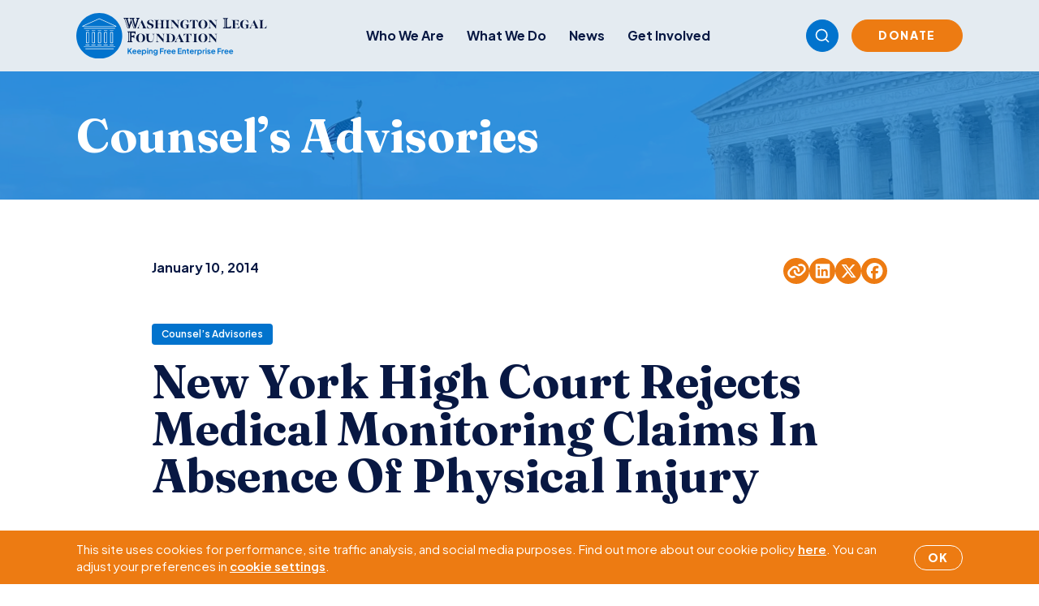

--- FILE ---
content_type: text/html; charset=UTF-8
request_url: https://www.wlf.org/2014/01/10/publishing/new-york-high-court-rejects-medical-monitoring-claims-in-absence-of-physical-injury/
body_size: 14924
content:
<!doctype html>
<html lang="en-US">
  <head>
    <meta charset="utf-8">
    <meta name="viewport" content="width=device-width, initial-scale=1">
        <meta name='robots' content='index, follow, max-image-preview:large, max-snippet:-1, max-video-preview:-1' />

	<!-- This site is optimized with the Yoast SEO plugin v26.7 - https://yoast.com/wordpress/plugins/seo/ -->
	<title>New York High Court Rejects Medical Monitoring Claims In Absence Of Physical Injury - Washington Legal Foundation</title>
	<link rel="canonical" href="https://www.wlf.org/2014/01/10/publishing/new-york-high-court-rejects-medical-monitoring-claims-in-absence-of-physical-injury/" />
	<meta property="og:locale" content="en_US" />
	<meta property="og:type" content="article" />
	<meta property="og:title" content="New York High Court Rejects Medical Monitoring Claims In Absence Of Physical Injury - Washington Legal Foundation" />
	<meta property="og:description" content="By Richard O. Faulk, a partner with the law firm Hollingsworth LLP in Washington, D.C. and also serves as Senior Director of the Initiative for Energy and the Environment, Law &amp; Economics Center at George Mason University School of Law." />
	<meta property="og:url" content="https://www.wlf.org/2014/01/10/publishing/new-york-high-court-rejects-medical-monitoring-claims-in-absence-of-physical-injury/" />
	<meta property="og:site_name" content="Washington Legal Foundation" />
	<meta property="article:publisher" content="https://www.facebook.com/WashLglFndt" />
	<meta property="article:published_time" content="2014-01-10T05:00:00+00:00" />
	<meta property="article:modified_time" content="2018-08-27T14:54:38+00:00" />
	<meta property="og:image" content="https://www.wlf.org/wp-content/uploads/2025/10/legislation-aerial-view-washington-min-2.jpg" />
	<meta property="og:image:width" content="1200" />
	<meta property="og:image:height" content="628" />
	<meta property="og:image:type" content="image/jpeg" />
	<meta name="twitter:card" content="summary_large_image" />
	<meta name="twitter:creator" content="@wlf" />
	<meta name="twitter:site" content="@wlf" />
	<script type="application/ld+json" class="yoast-schema-graph">{"@context":"https://schema.org","@graph":[{"@type":"Article","@id":"https://www.wlf.org/2014/01/10/publishing/new-york-high-court-rejects-medical-monitoring-claims-in-absence-of-physical-injury/#article","isPartOf":{"@id":"https://www.wlf.org/2014/01/10/publishing/new-york-high-court-rejects-medical-monitoring-claims-in-absence-of-physical-injury/"},"author":{"name":"","@id":""},"headline":"New York High Court Rejects Medical Monitoring Claims In Absence Of Physical Injury","datePublished":"2014-01-10T05:00:00+00:00","dateModified":"2018-08-27T14:54:38+00:00","mainEntityOfPage":{"@id":"https://www.wlf.org/2014/01/10/publishing/new-york-high-court-rejects-medical-monitoring-claims-in-absence-of-physical-injury/"},"wordCount":54,"publisher":{"@id":"https://www.wlf.org/#organization"},"image":{"@id":"https://www.wlf.org/2014/01/10/publishing/new-york-high-court-rejects-medical-monitoring-claims-in-absence-of-physical-injury/#primaryimage"},"thumbnailUrl":"https://www.wlf.org/wp-content/uploads/2025/10/legislation-aerial-view-washington-min-2.jpg","articleSection":["Counsel’s Advisories","Publishing"],"inLanguage":"en-US"},{"@type":"WebPage","@id":"https://www.wlf.org/2014/01/10/publishing/new-york-high-court-rejects-medical-monitoring-claims-in-absence-of-physical-injury/","url":"https://www.wlf.org/2014/01/10/publishing/new-york-high-court-rejects-medical-monitoring-claims-in-absence-of-physical-injury/","name":"New York High Court Rejects Medical Monitoring Claims In Absence Of Physical Injury - Washington Legal Foundation","isPartOf":{"@id":"https://www.wlf.org/#website"},"primaryImageOfPage":{"@id":"https://www.wlf.org/2014/01/10/publishing/new-york-high-court-rejects-medical-monitoring-claims-in-absence-of-physical-injury/#primaryimage"},"image":{"@id":"https://www.wlf.org/2014/01/10/publishing/new-york-high-court-rejects-medical-monitoring-claims-in-absence-of-physical-injury/#primaryimage"},"thumbnailUrl":"https://www.wlf.org/wp-content/uploads/2025/10/legislation-aerial-view-washington-min-2.jpg","datePublished":"2014-01-10T05:00:00+00:00","dateModified":"2018-08-27T14:54:38+00:00","breadcrumb":{"@id":"https://www.wlf.org/2014/01/10/publishing/new-york-high-court-rejects-medical-monitoring-claims-in-absence-of-physical-injury/#breadcrumb"},"inLanguage":"en-US","potentialAction":[{"@type":"ReadAction","target":["https://www.wlf.org/2014/01/10/publishing/new-york-high-court-rejects-medical-monitoring-claims-in-absence-of-physical-injury/"]}]},{"@type":"ImageObject","inLanguage":"en-US","@id":"https://www.wlf.org/2014/01/10/publishing/new-york-high-court-rejects-medical-monitoring-claims-in-absence-of-physical-injury/#primaryimage","url":"https://www.wlf.org/wp-content/uploads/2025/10/legislation-aerial-view-washington-min-2.jpg","contentUrl":"https://www.wlf.org/wp-content/uploads/2025/10/legislation-aerial-view-washington-min-2.jpg","width":1200,"height":628},{"@type":"BreadcrumbList","@id":"https://www.wlf.org/2014/01/10/publishing/new-york-high-court-rejects-medical-monitoring-claims-in-absence-of-physical-injury/#breadcrumb","itemListElement":[{"@type":"ListItem","position":1,"name":"Home","item":"https://www.wlf.org/"},{"@type":"ListItem","position":2,"name":"New York High Court Rejects Medical Monitoring Claims In Absence Of Physical Injury"}]},{"@type":"WebSite","@id":"https://www.wlf.org/#website","url":"https://www.wlf.org/","name":"Washington Legal Foundation","description":"Keeping Free Enterprise Free","publisher":{"@id":"https://www.wlf.org/#organization"},"potentialAction":[{"@type":"SearchAction","target":{"@type":"EntryPoint","urlTemplate":"https://www.wlf.org/?s={search_term_string}"},"query-input":{"@type":"PropertyValueSpecification","valueRequired":true,"valueName":"search_term_string"}}],"inLanguage":"en-US"},{"@type":"Organization","@id":"https://www.wlf.org/#organization","name":"Washington Legal Foundation","url":"https://www.wlf.org/","logo":{"@type":"ImageObject","inLanguage":"en-US","@id":"https://www.wlf.org/#/schema/logo/image/","url":"https://www.wlf.org/wp-content/uploads/2018/07/interior-logo.png","contentUrl":"https://www.wlf.org/wp-content/uploads/2018/07/interior-logo.png","width":554,"height":174,"caption":"Washington Legal Foundation"},"image":{"@id":"https://www.wlf.org/#/schema/logo/image/"},"sameAs":["https://www.facebook.com/WashLglFndt","https://x.com/wlf","https://www.linkedin.com/company/washington-legal-foundation/","https://www.youtube.com/channel/UCzVo3YMCSZQwxM3ZejQxsdg"]}]}</script>
	<!-- / Yoast SEO plugin. -->


<link rel='dns-prefetch' href='//www.google.com' />
<link rel='dns-prefetch' href='//www.googletagmanager.com' />
<link rel="alternate" title="oEmbed (JSON)" type="application/json+oembed" href="https://www.wlf.org/wp-json/oembed/1.0/embed?url=https%3A%2F%2Fwww.wlf.org%2F2014%2F01%2F10%2Fpublishing%2Fnew-york-high-court-rejects-medical-monitoring-claims-in-absence-of-physical-injury%2F" />
<link rel="alternate" title="oEmbed (XML)" type="text/xml+oembed" href="https://www.wlf.org/wp-json/oembed/1.0/embed?url=https%3A%2F%2Fwww.wlf.org%2F2014%2F01%2F10%2Fpublishing%2Fnew-york-high-court-rejects-medical-monitoring-claims-in-absence-of-physical-injury%2F&#038;format=xml" />
<style id='wp-img-auto-sizes-contain-inline-css'>
img:is([sizes=auto i],[sizes^="auto," i]){contain-intrinsic-size:3000px 1500px}
/*# sourceURL=wp-img-auto-sizes-contain-inline-css */
</style>
<style id='wp-emoji-styles-inline-css'>

	img.wp-smiley, img.emoji {
		display: inline !important;
		border: none !important;
		box-shadow: none !important;
		height: 1em !important;
		width: 1em !important;
		margin: 0 0.07em !important;
		vertical-align: -0.1em !important;
		background: none !important;
		padding: 0 !important;
	}
/*# sourceURL=wp-emoji-styles-inline-css */
</style>
<style id='wp-block-library-inline-css'>
:root{--wp-block-synced-color:#7a00df;--wp-block-synced-color--rgb:122,0,223;--wp-bound-block-color:var(--wp-block-synced-color);--wp-editor-canvas-background:#ddd;--wp-admin-theme-color:#007cba;--wp-admin-theme-color--rgb:0,124,186;--wp-admin-theme-color-darker-10:#006ba1;--wp-admin-theme-color-darker-10--rgb:0,107,160.5;--wp-admin-theme-color-darker-20:#005a87;--wp-admin-theme-color-darker-20--rgb:0,90,135;--wp-admin-border-width-focus:2px}@media (min-resolution:192dpi){:root{--wp-admin-border-width-focus:1.5px}}.wp-element-button{cursor:pointer}:root .has-very-light-gray-background-color{background-color:#eee}:root .has-very-dark-gray-background-color{background-color:#313131}:root .has-very-light-gray-color{color:#eee}:root .has-very-dark-gray-color{color:#313131}:root .has-vivid-green-cyan-to-vivid-cyan-blue-gradient-background{background:linear-gradient(135deg,#00d084,#0693e3)}:root .has-purple-crush-gradient-background{background:linear-gradient(135deg,#34e2e4,#4721fb 50%,#ab1dfe)}:root .has-hazy-dawn-gradient-background{background:linear-gradient(135deg,#faaca8,#dad0ec)}:root .has-subdued-olive-gradient-background{background:linear-gradient(135deg,#fafae1,#67a671)}:root .has-atomic-cream-gradient-background{background:linear-gradient(135deg,#fdd79a,#004a59)}:root .has-nightshade-gradient-background{background:linear-gradient(135deg,#330968,#31cdcf)}:root .has-midnight-gradient-background{background:linear-gradient(135deg,#020381,#2874fc)}:root{--wp--preset--font-size--normal:16px;--wp--preset--font-size--huge:42px}.has-regular-font-size{font-size:1em}.has-larger-font-size{font-size:2.625em}.has-normal-font-size{font-size:var(--wp--preset--font-size--normal)}.has-huge-font-size{font-size:var(--wp--preset--font-size--huge)}.has-text-align-center{text-align:center}.has-text-align-left{text-align:left}.has-text-align-right{text-align:right}.has-fit-text{white-space:nowrap!important}#end-resizable-editor-section{display:none}.aligncenter{clear:both}.items-justified-left{justify-content:flex-start}.items-justified-center{justify-content:center}.items-justified-right{justify-content:flex-end}.items-justified-space-between{justify-content:space-between}.screen-reader-text{border:0;clip-path:inset(50%);height:1px;margin:-1px;overflow:hidden;padding:0;position:absolute;width:1px;word-wrap:normal!important}.screen-reader-text:focus{background-color:#ddd;clip-path:none;color:#444;display:block;font-size:1em;height:auto;left:5px;line-height:normal;padding:15px 23px 14px;text-decoration:none;top:5px;width:auto;z-index:100000}html :where(.has-border-color){border-style:solid}html :where([style*=border-top-color]){border-top-style:solid}html :where([style*=border-right-color]){border-right-style:solid}html :where([style*=border-bottom-color]){border-bottom-style:solid}html :where([style*=border-left-color]){border-left-style:solid}html :where([style*=border-width]){border-style:solid}html :where([style*=border-top-width]){border-top-style:solid}html :where([style*=border-right-width]){border-right-style:solid}html :where([style*=border-bottom-width]){border-bottom-style:solid}html :where([style*=border-left-width]){border-left-style:solid}html :where(img[class*=wp-image-]){height:auto;max-width:100%}:where(figure){margin:0 0 1em}html :where(.is-position-sticky){--wp-admin--admin-bar--position-offset:var(--wp-admin--admin-bar--height,0px)}@media screen and (max-width:600px){html :where(.is-position-sticky){--wp-admin--admin-bar--position-offset:0px}}

/*# sourceURL=wp-block-library-inline-css */
</style><style id='global-styles-inline-css'>
:root{--wp--preset--aspect-ratio--square: 1;--wp--preset--aspect-ratio--4-3: 4/3;--wp--preset--aspect-ratio--3-4: 3/4;--wp--preset--aspect-ratio--3-2: 3/2;--wp--preset--aspect-ratio--2-3: 2/3;--wp--preset--aspect-ratio--16-9: 16/9;--wp--preset--aspect-ratio--9-16: 9/16;--wp--preset--color--black: #000000;--wp--preset--color--cyan-bluish-gray: #abb8c3;--wp--preset--color--white: #ffffff;--wp--preset--color--pale-pink: #f78da7;--wp--preset--color--vivid-red: #cf2e2e;--wp--preset--color--luminous-vivid-orange: #ff6900;--wp--preset--color--luminous-vivid-amber: #fcb900;--wp--preset--color--light-green-cyan: #7bdcb5;--wp--preset--color--vivid-green-cyan: #00d084;--wp--preset--color--pale-cyan-blue: #8ed1fc;--wp--preset--color--vivid-cyan-blue: #0693e3;--wp--preset--color--vivid-purple: #9b51e0;--wp--preset--gradient--vivid-cyan-blue-to-vivid-purple: linear-gradient(135deg,rgb(6,147,227) 0%,rgb(155,81,224) 100%);--wp--preset--gradient--light-green-cyan-to-vivid-green-cyan: linear-gradient(135deg,rgb(122,220,180) 0%,rgb(0,208,130) 100%);--wp--preset--gradient--luminous-vivid-amber-to-luminous-vivid-orange: linear-gradient(135deg,rgb(252,185,0) 0%,rgb(255,105,0) 100%);--wp--preset--gradient--luminous-vivid-orange-to-vivid-red: linear-gradient(135deg,rgb(255,105,0) 0%,rgb(207,46,46) 100%);--wp--preset--gradient--very-light-gray-to-cyan-bluish-gray: linear-gradient(135deg,rgb(238,238,238) 0%,rgb(169,184,195) 100%);--wp--preset--gradient--cool-to-warm-spectrum: linear-gradient(135deg,rgb(74,234,220) 0%,rgb(151,120,209) 20%,rgb(207,42,186) 40%,rgb(238,44,130) 60%,rgb(251,105,98) 80%,rgb(254,248,76) 100%);--wp--preset--gradient--blush-light-purple: linear-gradient(135deg,rgb(255,206,236) 0%,rgb(152,150,240) 100%);--wp--preset--gradient--blush-bordeaux: linear-gradient(135deg,rgb(254,205,165) 0%,rgb(254,45,45) 50%,rgb(107,0,62) 100%);--wp--preset--gradient--luminous-dusk: linear-gradient(135deg,rgb(255,203,112) 0%,rgb(199,81,192) 50%,rgb(65,88,208) 100%);--wp--preset--gradient--pale-ocean: linear-gradient(135deg,rgb(255,245,203) 0%,rgb(182,227,212) 50%,rgb(51,167,181) 100%);--wp--preset--gradient--electric-grass: linear-gradient(135deg,rgb(202,248,128) 0%,rgb(113,206,126) 100%);--wp--preset--gradient--midnight: linear-gradient(135deg,rgb(2,3,129) 0%,rgb(40,116,252) 100%);--wp--preset--font-size--small: 13px;--wp--preset--font-size--medium: 20px;--wp--preset--font-size--large: 36px;--wp--preset--font-size--x-large: 42px;--wp--preset--spacing--20: 0.44rem;--wp--preset--spacing--30: 0.67rem;--wp--preset--spacing--40: 1rem;--wp--preset--spacing--50: 1.5rem;--wp--preset--spacing--60: 2.25rem;--wp--preset--spacing--70: 3.38rem;--wp--preset--spacing--80: 5.06rem;--wp--preset--shadow--natural: 6px 6px 9px rgba(0, 0, 0, 0.2);--wp--preset--shadow--deep: 12px 12px 50px rgba(0, 0, 0, 0.4);--wp--preset--shadow--sharp: 6px 6px 0px rgba(0, 0, 0, 0.2);--wp--preset--shadow--outlined: 6px 6px 0px -3px rgb(255, 255, 255), 6px 6px rgb(0, 0, 0);--wp--preset--shadow--crisp: 6px 6px 0px rgb(0, 0, 0);}:where(.is-layout-flex){gap: 0.5em;}:where(.is-layout-grid){gap: 0.5em;}body .is-layout-flex{display: flex;}.is-layout-flex{flex-wrap: wrap;align-items: center;}.is-layout-flex > :is(*, div){margin: 0;}body .is-layout-grid{display: grid;}.is-layout-grid > :is(*, div){margin: 0;}:where(.wp-block-columns.is-layout-flex){gap: 2em;}:where(.wp-block-columns.is-layout-grid){gap: 2em;}:where(.wp-block-post-template.is-layout-flex){gap: 1.25em;}:where(.wp-block-post-template.is-layout-grid){gap: 1.25em;}.has-black-color{color: var(--wp--preset--color--black) !important;}.has-cyan-bluish-gray-color{color: var(--wp--preset--color--cyan-bluish-gray) !important;}.has-white-color{color: var(--wp--preset--color--white) !important;}.has-pale-pink-color{color: var(--wp--preset--color--pale-pink) !important;}.has-vivid-red-color{color: var(--wp--preset--color--vivid-red) !important;}.has-luminous-vivid-orange-color{color: var(--wp--preset--color--luminous-vivid-orange) !important;}.has-luminous-vivid-amber-color{color: var(--wp--preset--color--luminous-vivid-amber) !important;}.has-light-green-cyan-color{color: var(--wp--preset--color--light-green-cyan) !important;}.has-vivid-green-cyan-color{color: var(--wp--preset--color--vivid-green-cyan) !important;}.has-pale-cyan-blue-color{color: var(--wp--preset--color--pale-cyan-blue) !important;}.has-vivid-cyan-blue-color{color: var(--wp--preset--color--vivid-cyan-blue) !important;}.has-vivid-purple-color{color: var(--wp--preset--color--vivid-purple) !important;}.has-black-background-color{background-color: var(--wp--preset--color--black) !important;}.has-cyan-bluish-gray-background-color{background-color: var(--wp--preset--color--cyan-bluish-gray) !important;}.has-white-background-color{background-color: var(--wp--preset--color--white) !important;}.has-pale-pink-background-color{background-color: var(--wp--preset--color--pale-pink) !important;}.has-vivid-red-background-color{background-color: var(--wp--preset--color--vivid-red) !important;}.has-luminous-vivid-orange-background-color{background-color: var(--wp--preset--color--luminous-vivid-orange) !important;}.has-luminous-vivid-amber-background-color{background-color: var(--wp--preset--color--luminous-vivid-amber) !important;}.has-light-green-cyan-background-color{background-color: var(--wp--preset--color--light-green-cyan) !important;}.has-vivid-green-cyan-background-color{background-color: var(--wp--preset--color--vivid-green-cyan) !important;}.has-pale-cyan-blue-background-color{background-color: var(--wp--preset--color--pale-cyan-blue) !important;}.has-vivid-cyan-blue-background-color{background-color: var(--wp--preset--color--vivid-cyan-blue) !important;}.has-vivid-purple-background-color{background-color: var(--wp--preset--color--vivid-purple) !important;}.has-black-border-color{border-color: var(--wp--preset--color--black) !important;}.has-cyan-bluish-gray-border-color{border-color: var(--wp--preset--color--cyan-bluish-gray) !important;}.has-white-border-color{border-color: var(--wp--preset--color--white) !important;}.has-pale-pink-border-color{border-color: var(--wp--preset--color--pale-pink) !important;}.has-vivid-red-border-color{border-color: var(--wp--preset--color--vivid-red) !important;}.has-luminous-vivid-orange-border-color{border-color: var(--wp--preset--color--luminous-vivid-orange) !important;}.has-luminous-vivid-amber-border-color{border-color: var(--wp--preset--color--luminous-vivid-amber) !important;}.has-light-green-cyan-border-color{border-color: var(--wp--preset--color--light-green-cyan) !important;}.has-vivid-green-cyan-border-color{border-color: var(--wp--preset--color--vivid-green-cyan) !important;}.has-pale-cyan-blue-border-color{border-color: var(--wp--preset--color--pale-cyan-blue) !important;}.has-vivid-cyan-blue-border-color{border-color: var(--wp--preset--color--vivid-cyan-blue) !important;}.has-vivid-purple-border-color{border-color: var(--wp--preset--color--vivid-purple) !important;}.has-vivid-cyan-blue-to-vivid-purple-gradient-background{background: var(--wp--preset--gradient--vivid-cyan-blue-to-vivid-purple) !important;}.has-light-green-cyan-to-vivid-green-cyan-gradient-background{background: var(--wp--preset--gradient--light-green-cyan-to-vivid-green-cyan) !important;}.has-luminous-vivid-amber-to-luminous-vivid-orange-gradient-background{background: var(--wp--preset--gradient--luminous-vivid-amber-to-luminous-vivid-orange) !important;}.has-luminous-vivid-orange-to-vivid-red-gradient-background{background: var(--wp--preset--gradient--luminous-vivid-orange-to-vivid-red) !important;}.has-very-light-gray-to-cyan-bluish-gray-gradient-background{background: var(--wp--preset--gradient--very-light-gray-to-cyan-bluish-gray) !important;}.has-cool-to-warm-spectrum-gradient-background{background: var(--wp--preset--gradient--cool-to-warm-spectrum) !important;}.has-blush-light-purple-gradient-background{background: var(--wp--preset--gradient--blush-light-purple) !important;}.has-blush-bordeaux-gradient-background{background: var(--wp--preset--gradient--blush-bordeaux) !important;}.has-luminous-dusk-gradient-background{background: var(--wp--preset--gradient--luminous-dusk) !important;}.has-pale-ocean-gradient-background{background: var(--wp--preset--gradient--pale-ocean) !important;}.has-electric-grass-gradient-background{background: var(--wp--preset--gradient--electric-grass) !important;}.has-midnight-gradient-background{background: var(--wp--preset--gradient--midnight) !important;}.has-small-font-size{font-size: var(--wp--preset--font-size--small) !important;}.has-medium-font-size{font-size: var(--wp--preset--font-size--medium) !important;}.has-large-font-size{font-size: var(--wp--preset--font-size--large) !important;}.has-x-large-font-size{font-size: var(--wp--preset--font-size--x-large) !important;}
/*# sourceURL=global-styles-inline-css */
</style>

<style id='classic-theme-styles-inline-css'>
/*! This file is auto-generated */
.wp-block-button__link{color:#fff;background-color:#32373c;border-radius:9999px;box-shadow:none;text-decoration:none;padding:calc(.667em + 2px) calc(1.333em + 2px);font-size:1.125em}.wp-block-file__button{background:#32373c;color:#fff;text-decoration:none}
/*# sourceURL=/wp-includes/css/classic-themes.min.css */
</style>
<link rel='stylesheet' id='events-manager-css' href='https://www.wlf.org/wp-content/plugins/events-manager/includes/css/events-manager.css?ver=7.2.3.1' media='all' />
<script src="https://www.wlf.org/wp-includes/js/jquery/jquery.min.js?ver=3.7.1" id="jquery-core-js"></script>
<script src="https://www.wlf.org/wp-includes/js/jquery/jquery-migrate.min.js?ver=3.4.1" id="jquery-migrate-js"></script>
<script src="https://www.wlf.org/wp-includes/js/jquery/ui/core.min.js?ver=1.13.3" id="jquery-ui-core-js"></script>
<script src="https://www.wlf.org/wp-includes/js/jquery/ui/mouse.min.js?ver=1.13.3" id="jquery-ui-mouse-js"></script>
<script src="https://www.wlf.org/wp-includes/js/jquery/ui/sortable.min.js?ver=1.13.3" id="jquery-ui-sortable-js"></script>
<script src="https://www.wlf.org/wp-includes/js/jquery/ui/datepicker.min.js?ver=1.13.3" id="jquery-ui-datepicker-js"></script>
<script id="jquery-ui-datepicker-js-after">
jQuery(function(jQuery){jQuery.datepicker.setDefaults({"closeText":"Close","currentText":"Today","monthNames":["January","February","March","April","May","June","July","August","September","October","November","December"],"monthNamesShort":["Jan","Feb","Mar","Apr","May","Jun","Jul","Aug","Sep","Oct","Nov","Dec"],"nextText":"Next","prevText":"Previous","dayNames":["Sunday","Monday","Tuesday","Wednesday","Thursday","Friday","Saturday"],"dayNamesShort":["Sun","Mon","Tue","Wed","Thu","Fri","Sat"],"dayNamesMin":["S","M","T","W","T","F","S"],"dateFormat":"MM d, yy","firstDay":1,"isRTL":false});});
//# sourceURL=jquery-ui-datepicker-js-after
</script>
<script src="https://www.wlf.org/wp-includes/js/jquery/ui/resizable.min.js?ver=1.13.3" id="jquery-ui-resizable-js"></script>
<script src="https://www.wlf.org/wp-includes/js/jquery/ui/draggable.min.js?ver=1.13.3" id="jquery-ui-draggable-js"></script>
<script src="https://www.wlf.org/wp-includes/js/jquery/ui/controlgroup.min.js?ver=1.13.3" id="jquery-ui-controlgroup-js"></script>
<script src="https://www.wlf.org/wp-includes/js/jquery/ui/checkboxradio.min.js?ver=1.13.3" id="jquery-ui-checkboxradio-js"></script>
<script src="https://www.wlf.org/wp-includes/js/jquery/ui/button.min.js?ver=1.13.3" id="jquery-ui-button-js"></script>
<script src="https://www.wlf.org/wp-includes/js/jquery/ui/dialog.min.js?ver=1.13.3" id="jquery-ui-dialog-js"></script>
<script id="events-manager-js-extra">
var EM = {"ajaxurl":"https://www.wlf.org/wp-admin/admin-ajax.php","locationajaxurl":"https://www.wlf.org/wp-admin/admin-ajax.php?action=locations_search","firstDay":"1","locale":"en","dateFormat":"yy-mm-dd","ui_css":"https://www.wlf.org/wp-content/plugins/events-manager/includes/css/jquery-ui/build.css","show24hours":"0","is_ssl":"1","autocomplete_limit":"10","calendar":{"breakpoints":{"small":560,"medium":908,"large":false},"month_format":"M Y"},"phone":"","datepicker":{"format":"Y-m-d"},"search":{"breakpoints":{"small":650,"medium":850,"full":false}},"url":"https://www.wlf.org/wp-content/plugins/events-manager","assets":{"input.em-uploader":{"js":{"em-uploader":{"url":"https://www.wlf.org/wp-content/plugins/events-manager/includes/js/em-uploader.js?v=7.2.3.1","event":"em_uploader_ready","requires":"filepond"},"filepond-validate-size":"filepond/plugins/filepond-plugin-file-validate-size.js?v=7.2.3.1","filepond-validate-type":"filepond/plugins/filepond-plugin-file-validate-type.js?v=7.2.3.1","filepond-image-validate-size":"filepond/plugins/filepond-plugin-image-validate-size.js?v=7.2.3.1","filepond-exif-orientation":"filepond/plugins/filepond-plugin-image-exif-orientation.js?v=7.2.3.1","filepond-get-file":"filepond/plugins/filepond-plugin-get-file.js?v=7.2.3.1","filepond-plugin-image-overlay":"filepond/plugins/filepond-plugin-image-overlay.js?v=7.2.3.1","filepond-plugin-image-thumbnail":"filepond/plugins/filepond-plugin-image-thumbnail.js?v=7.2.3.1","filepond-plugin-pdf-preview-overlay":"filepond/plugins/filepond-plugin-pdf-preview-overlay.js?v=7.2.3.1","filepond-plugin-file-icon":"filepond/plugins/filepond-plugin-file-icon.js?v=7.2.3.1","filepond":{"url":"filepond/filepond.js?v=7.2.3.1","locale":""}},"css":{"em-filepond":"filepond/em-filepond.css?v=7.2.3.1","filepond-preview":"filepond/plugins/filepond-plugin-image-preview.css?v=7.2.3.1","filepond-plugin-image-overlay":"filepond/plugins/filepond-plugin-image-overlay.css?v=7.2.3.1","filepond-get-file":"filepond/plugins/filepond-plugin-get-file.css?v=7.2.3.1"}},".em-event-editor":{"js":{"event-editor":{"url":"https://www.wlf.org/wp-content/plugins/events-manager/includes/js/events-manager-event-editor.js?v=7.2.3.1","event":"em_event_editor_ready"}},"css":{"event-editor":"https://www.wlf.org/wp-content/plugins/events-manager/includes/css/events-manager-event-editor.css?v=7.2.3.1"}},".em-recurrence-sets, .em-timezone":{"js":{"luxon":{"url":"luxon/luxon.js?v=7.2.3.1","event":"em_luxon_ready"}}},".em-booking-form, #em-booking-form, .em-booking-recurring, .em-event-booking-form":{"js":{"em-bookings":{"url":"https://www.wlf.org/wp-content/plugins/events-manager/includes/js/bookingsform.js?v=7.2.3.1","event":"em_booking_form_js_loaded"}}},"#em-opt-archetypes":{"js":{"archetypes":"https://www.wlf.org/wp-content/plugins/events-manager/includes/js/admin-archetype-editor.js?v=7.2.3.1","archetypes_ms":"https://www.wlf.org/wp-content/plugins/events-manager/includes/js/admin-archetypes.js?v=7.2.3.1","qs":"qs/qs.js?v=7.2.3.1"}}},"cached":"1","uploads":{"endpoint":"https://www.wlf.org/wp-json/events-manager/v1/uploads","nonce":"59462a43f0","delete_confirm":"Are you sure you want to delete this file? It will be deleted upon submission.","images":{"max_file_size":"","image_max_width":"700","image_max_height":"700","image_min_width":"50","image_min_height":"50"},"files":{"max_file_size":"","types":{"0":"image/gif","1":"image/jpeg","3":"image/png","4":"image/heic","5":"application/pdf","6":"application/msword","7":"application/x-msword","8":"application/vnd.openxmlformats-officedocument.wordprocessingml.document","9":"text/rtf","10":"application/rtf","11":"application/x-rtf","12":"application/vnd.oasis.opendocument.text","13":"text/plain","14":"application/vnd.ms-excel","15":"application/xls","16":"application/vnd.openxmlformats-officedocument.spreadsheetml.sheet","17":"text/csv","18":"application/csv","20":"application/vnd.oasis.opendocument.spreadsheet","21":"application/vnd.ms-powerpoint","22":"application/mspowerpoint","23":"application/vnd.openxmlformats-officedocument.presentationml.presentation","24":"application/vnd.oasis.opendocument.presentation"}}},"api_nonce":"3ebf8a1182","bookingInProgress":"Please wait while the booking is being submitted.","tickets_save":"Save Ticket","bookingajaxurl":"https://www.wlf.org/wp-admin/admin-ajax.php","bookings_export_save":"Export Bookings","bookings_settings_save":"Save Settings","booking_delete":"Are you sure you want to delete?","booking_offset":"30","bookings":{"submit_button":{"text":{"default":"Submit Booking","free":"Submit Booking","payment":"Submit Booking - %s","processing":"Processing ..."}},"update_listener":""},"bb_full":"Sold Out","bb_book":"Book Now","bb_booking":"Booking...","bb_booked":"Booking Submitted","bb_error":"Booking Error. Try again?","bb_cancel":"Cancel","bb_canceling":"Canceling...","bb_cancelled":"Cancelled","bb_cancel_error":"Cancellation Error. Try again?","event_cancellations":{"warning":"If you choose to cancel your event, after you save this event, no further bookings will be possible for this event.\\n\\nAlso, the following will occur:\\n\\n- Bookings will be automatically cancelled.\\n- Booking cancellation emails will be sent.\\n- All confirmed and pending bookings will be emailed a general event cancellation notification."},"txt_search":"Search","txt_searching":"Searching...","txt_loading":"Loading..."};
//# sourceURL=events-manager-js-extra
</script>
<script src="https://www.wlf.org/wp-content/plugins/events-manager/includes/js/events-manager.js?ver=7.2.3.1" id="events-manager-js"></script>

<!-- Google tag (gtag.js) snippet added by Site Kit -->
<!-- Google Analytics snippet added by Site Kit -->
<script src="https://www.googletagmanager.com/gtag/js?id=G-GZR6BZ2GWD" id="google_gtagjs-js" async></script>
<script id="google_gtagjs-js-after">
window.dataLayer = window.dataLayer || [];function gtag(){dataLayer.push(arguments);}
gtag("set","linker",{"domains":["www.wlf.org"]});
gtag("js", new Date());
gtag("set", "developer_id.dZTNiMT", true);
gtag("config", "G-GZR6BZ2GWD");
 window._googlesitekit = window._googlesitekit || {}; window._googlesitekit.throttledEvents = []; window._googlesitekit.gtagEvent = (name, data) => { var key = JSON.stringify( { name, data } ); if ( !! window._googlesitekit.throttledEvents[ key ] ) { return; } window._googlesitekit.throttledEvents[ key ] = true; setTimeout( () => { delete window._googlesitekit.throttledEvents[ key ]; }, 5 ); gtag( "event", name, { ...data, event_source: "site-kit" } ); }; 
//# sourceURL=google_gtagjs-js-after
</script>
<link rel="https://api.w.org/" href="https://www.wlf.org/wp-json/" /><link rel="alternate" title="JSON" type="application/json" href="https://www.wlf.org/wp-json/wp/v2/posts/6860" /><link rel="EditURI" type="application/rsd+xml" title="RSD" href="https://www.wlf.org/xmlrpc.php?rsd" />
<link rel='shortlink' href='https://www.wlf.org/?p=6860' />
<meta name="generator" content="Site Kit by Google 1.168.0" /><link rel="icon" href="https://www.wlf.org/wp-content/uploads/2025/12/cropped-wlficon-1-32x32.png" sizes="32x32" />
<link rel="icon" href="https://www.wlf.org/wp-content/uploads/2025/12/cropped-wlficon-1-192x192.png" sizes="192x192" />
<link rel="apple-touch-icon" href="https://www.wlf.org/wp-content/uploads/2025/12/cropped-wlficon-1-180x180.png" />
<meta name="msapplication-TileImage" content="https://www.wlf.org/wp-content/uploads/2025/12/cropped-wlficon-1-270x270.png" />
		<style id="wp-custom-css">
			.wp-block-embed-youtube iframe {
	border: 1px solid black !important;
}

div.pdfemb-viewer {
	margin: 0 auto;
}		</style>
		
    <link rel="preload" as="style" href="https://www.wlf.org/wp-content/themes/wlf/public/build/assets/app-OzAPana4.css" /><link rel="modulepreload" href="https://www.wlf.org/wp-content/themes/wlf/public/build/assets/app-Cfq6eIv2.js" /><link rel="stylesheet" href="https://www.wlf.org/wp-content/themes/wlf/public/build/assets/app-OzAPana4.css" /><script type="module" src="https://www.wlf.org/wp-content/themes/wlf/public/build/assets/app-Cfq6eIv2.js"></script>  </head>

  <body class="wp-singular post-template-default single single-post postid-6860 single-format-standard wp-embed-responsive wp-theme-wlf d-flex flex-column min-vh-100 new-york-high-court-rejects-medical-monitoring-claims-in-absence-of-physical-injury">
    
    <div id="app" class="d-flex flex-column flex-grow-1 position-relative">

      <header class="l-header">
  <div class="l-header__fixed mx-auto">

    
      <nav class="navbar navbar-expand-lg navbar-light">
        <div class="navbar__mobile-top d-block d-lg-none"></div>
        <div class="container">

          <div class="navbar__top">
            <div class="d-flex justify-content-between flex-row align-items-center flex-grow-1">
              <a class="l-header__logo brand" href="https://www.wlf.org/">
                                  <img src="https://www.wlf.org/wp-content/uploads/2026/01/WLF_Primary-Logo-with-Tagline_Full-Color.svg" alt="WLF">
                              </a>
              <button class="navbar-toggler" type="button" data-bs-toggle="collapse"
                      data-bs-target="#primary_navigation"
                      aria-controls="main-menu" aria-expanded="false" aria-label="Toggle navigation">
                <i class="fa-solid fa-bars"></i>
                <i class="fa-solid fa-xmark"></i>
              </button>
            </div>
          </div>

          <div class="collapse navbar-collapse" id="primary_navigation">

            <div class="text-center mt-3 mb-1 d-block d-lg-none">
            <form role="search" method="get" class="d-flex flex-row align-items-center search-form mb-1" action="https://www.wlf.org/">
              <input type="search" class="mobile-search-field flex-grow-1" placeholder="Search…" value="" name="s" />
            </form>
            </div>

              <ul id="menu-header-navigation" class="navbar-nav me-auto "><li  id="menu-item-23427" class="menu-item menu-item-type-custom menu-item-object-custom menu-item-has-children dropdown nav-item nav-item-23427"><div class="one-line-wrap d-flex flex-row flex-lg-column justify-content-between justify-content-lg-start  align-items-center align-items-lg-start"><a href="/who-we-are" class="nav-link  dropdown-toggle-custom">Who We Are</a><div class="toggle-btn mobile-dropdown-toggle p-2 d-lg-none" data-submenu-target="#submenu-23427" data-depth="0"><i class="fa-solid fa-angle-down d-lg-none"></i></div></div>
<ul class="dropdown-menu sub-menu collapse  depth_0" id="submenu-23427">
<div class="container position-relative pe-0 dropdown-menu__container"><div class="row"><div class="col-6 menu-items-column"><div class="row menu-columns-wrapper">	<li  id="menu-item-24327" class="menu-item menu-item-type-post_type menu-item-object-page menu-column col-12 col-lg-auto nav-item-24327"><div class="one-line-wrap d-flex flex-row flex-lg-column justify-content-between justify-content-lg-start  align-items-center align-items-lg-start"><a href="https://www.wlf.org/legal-policy-advisory-board/" class="menu-column-title ">Legal Policy Advisory Board</a><span class="menu-item-description">A select group of legal professionals that provides informal guidance on a volunteer basis.</span></div></li>
	<li  id="menu-item-24341" class="menu-item menu-item-type-post_type menu-item-object-page menu-column col-12 col-lg-auto nav-item-24341"><div class="one-line-wrap d-flex flex-row flex-lg-column justify-content-between justify-content-lg-start  align-items-center align-items-lg-start"><a href="https://www.wlf.org/annual-report/" class="menu-column-title ">Annual Report</a><span class="menu-item-description">Our yearly look back at litigation and legal studies activities undertaken in the public interest.</span></div></li>
	<li  id="menu-item-24378" class="menu-item menu-item-type-post_type menu-item-object-page menu-column col-12 col-lg-auto nav-item-24378"><div class="one-line-wrap d-flex flex-row flex-lg-column justify-content-between justify-content-lg-start  align-items-center align-items-lg-start"><a href="https://www.wlf.org/staff/" class="menu-column-title ">WLF Senior Staff</a><span class="menu-item-description">Descriptions of WLF’s senior leadership.</span></div></li>
</div></div><div class="col-6 featured-posts-column"><div class="menu-featured-posts menu-featured-posts--single"><h6 class="menu-featured-title">Featured</h6><div class="row"><div class="col-12 d-flex flex-row"><div class="menu-featured-posts__thumbnail"><img width="162" height="162" src="https://www.wlf.org/wp-content/uploads/2025/12/FDA-building-162x162.jpg" class="menu-featured-thumbnail wp-post-image" alt="" decoding="async" srcset="https://www.wlf.org/wp-content/uploads/2025/12/FDA-building-162x162.jpg 162w, https://www.wlf.org/wp-content/uploads/2025/12/FDA-building-150x150.jpg 150w" sizes="(max-width: 162px) 100vw, 162px" /></div><div class="menu-featured-post-content d-flex flex-column"><h6 class="menu-featured-post-title"><a href="https://www.wlf.org/2025/12/18/wlf-legal-pulse/in-op-ed-wlf-advisory-board-member-questions-fda-crackdown-on-pharma-ads/">In Op-Ed, WLF Advisory Board Member Questions FDA &#8220;Crackdown&#8221; on Pharma Ads</a></h6><p class="menu-featured-excerpt">In a December 9, 2025 Washington Examiner op-ed, WLF Legal Policy Advisory Board member and former Food &amp; Drug Administration (FDA) Chief Counsel, Dan Troy, criticized federal regulators’ approach to direct-to-consumer (DTC) advertising of prescription drugs.</p><a href="https://www.wlf.org/2025/12/18/wlf-legal-pulse/in-op-ed-wlf-advisory-board-member-questions-fda-crackdown-on-pharma-ads/" class="menu-featured-read-more">Read More</a></div></div></div></div></div></div></div></ul>
</li>
<li  id="menu-item-23426" class="menu-item menu-item-type-custom menu-item-object-custom menu-item-has-children dropdown nav-item nav-item-23426"><div class="one-line-wrap d-flex flex-row flex-lg-column justify-content-between justify-content-lg-start  align-items-center align-items-lg-start"><a href="/what-we-do" class="nav-link  dropdown-toggle-custom">What We Do</a><div class="toggle-btn mobile-dropdown-toggle p-2 d-lg-none" data-submenu-target="#submenu-23426" data-depth="0"><i class="fa-solid fa-angle-down d-lg-none"></i></div></div>
<ul class="dropdown-menu sub-menu collapse  depth_0" id="submenu-23426">
<div class="container position-relative pe-0 "><div class="row"><div class="col-12 menu-items-column"><div class="row menu-columns-wrapper">	<li  id="menu-item-24406" class="menu-item menu-item-type-custom menu-item-object-custom menu-item-has-children menu-column col-12 col-lg-auto nav-item-24406"><div class="one-line-wrap d-flex flex-row flex-lg-column justify-content-between justify-content-lg-start  align-items-center align-items-lg-start"><a href="/what-we-do/#litigation" class="menu-column-title ">Litigation</a><div class="toggle-btn mobile-dropdown-toggle p-2 d-lg-none" data-submenu-target="#col-24406" data-depth="1"><i class="fa-solid fa-angle-down"></i></div><span class="menu-item-description">Litigation is the backbone of WLF’s public-interest efforts. WLF litigates before state and federal courts and agencies nationwide.</span></div>
	<ul class="sub-dropdown collapse show depth_1" id="col-24406">
		<li  id="menu-item-23432" class="menu-item menu-item-type-custom menu-item-object-custom menu-column-child nav-item-23432"><div class="one-line-wrap d-flex flex-row flex-lg-column justify-content-between justify-content-lg-start  align-items-center align-items-lg-start"><a href="/cases/?litigation_type=Case" class="menu-column-link ">Cases</a></div></li>
		<li  id="menu-item-24377" class="menu-item menu-item-type-custom menu-item-object-custom menu-column-child nav-item-24377"><div class="one-line-wrap d-flex flex-row flex-lg-column justify-content-between justify-content-lg-start  align-items-center align-items-lg-start"><a href="/cases/?litigation_type=Regulatory%20Matters" class="menu-column-link ">Regulatory Matters</a></div></li>
		<li  id="menu-item-24388" class="menu-item menu-item-type-taxonomy menu-item-object-category menu-column-child nav-item-24388"><div class="one-line-wrap d-flex flex-row flex-lg-column justify-content-between justify-content-lg-start  align-items-center align-items-lg-start"><a href="https://www.wlf.org/category/communicating/month-in-review/" class="menu-column-link ">Month in Review</a></div></li>
	</ul>
</li>
	<li  id="menu-item-23428" class="menu-item menu-item-type-custom menu-item-object-custom menu-item-has-children menu-column col-12 col-lg-auto nav-item-23428"><div class="one-line-wrap d-flex flex-row flex-lg-column justify-content-between justify-content-lg-start  align-items-center align-items-lg-start"><a href="/what-we-do/#legal-studies/" class="menu-column-title ">Legal Studies</a><div class="toggle-btn mobile-dropdown-toggle p-2 d-lg-none" data-submenu-target="#col-23428" data-depth="1"><i class="fa-solid fa-angle-down"></i></div><span class="menu-item-description">Successfully advocating for a legal and regulatory environment that fosters free enterprise requires the timely dissemination and steady reinforcement of compelling arguments and ideas to those lawyers and jurists who shape the law.</span></div>
	<ul class="sub-dropdown collapse show depth_1" id="col-23428">
		<li  id="menu-item-24374" class="menu-item menu-item-type-custom menu-item-object-custom menu-column-child nav-item-24374"><div class="one-line-wrap d-flex flex-row flex-lg-column justify-content-between justify-content-lg-start  align-items-center align-items-lg-start"><a href="https://www.wlf.org/category/publishing/" class="menu-column-link ">Publications</a></div></li>
		<li  id="menu-item-24307" class="menu-item menu-item-type-taxonomy menu-item-object-category menu-column-child nav-item-24307"><div class="one-line-wrap d-flex flex-row flex-lg-column justify-content-between justify-content-lg-start  align-items-center align-items-lg-start"><a href="https://www.wlf.org/category/wlf-legal-pulse/" class="menu-column-link ">WLF Legal Pulse blog</a></div></li>
		<li  id="menu-item-23430" class="menu-item menu-item-type-custom menu-item-object-custom menu-column-child nav-item-23430"><div class="one-line-wrap d-flex flex-row flex-lg-column justify-content-between justify-content-lg-start  align-items-center align-items-lg-start"><a href="https://www.wlf.org/programs/?tab=upcoming-events" class="menu-column-link ">Programming</a></div></li>
	</ul>
</li>
	<li  id="menu-item-25124" class="menu-item menu-item-type-custom menu-item-object-custom menu-item-has-children menu-column col-12 col-lg-auto nav-item-25124"><div class="one-line-wrap d-flex flex-row flex-lg-column justify-content-between justify-content-lg-start  align-items-center align-items-lg-start"><a href="https://www.wlf.org/what-we-do/#legal-studies" class="menu-column-title ">Our Issues</a><div class="toggle-btn mobile-dropdown-toggle p-2 d-lg-none" data-submenu-target="#col-25124" data-depth="1"><i class="fa-solid fa-angle-down"></i></div><span class="menu-item-description">WLF’s vital work to uphold the legal principles that support our free enterprise system are categorized into:</span></div>
	<ul class="sub-dropdown collapse show depth_1" id="col-25124">
		<li  id="menu-item-25125" class="menu-item menu-item-type-custom menu-item-object-custom menu-column-child nav-item-25125"><div class="one-line-wrap d-flex flex-row flex-lg-column justify-content-between justify-content-lg-start  align-items-center align-items-lg-start"><a href="https://www.wlf.org/issue/government-regulation/" class="menu-column-link ">Government Regulation</a></div></li>
		<li  id="menu-item-25126" class="menu-item menu-item-type-custom menu-item-object-custom menu-column-child nav-item-25126"><div class="one-line-wrap d-flex flex-row flex-lg-column justify-content-between justify-content-lg-start  align-items-center align-items-lg-start"><a href="https://www.wlf.org/issue/combating-litigation-abuse/" class="menu-column-link ">Combating Litigation Abuse</a></div></li>
		<li  id="menu-item-25127" class="menu-item menu-item-type-custom menu-item-object-custom menu-column-child nav-item-25127"><div class="one-line-wrap d-flex flex-row flex-lg-column justify-content-between justify-content-lg-start  align-items-center align-items-lg-start"><a href="https://www.wlf.org/issue/economic-and-individual-liberties/" class="menu-column-link ">Economic &#038; Individual Liberties</a></div></li>
	</ul>
</li>
</div></div></div></div></ul>
</li>
<li  id="menu-item-23437" class="menu-item menu-item-type-custom menu-item-object-custom menu-item-has-children dropdown nav-item nav-item-23437"><div class="one-line-wrap d-flex flex-row flex-lg-column justify-content-between justify-content-lg-start  align-items-center align-items-lg-start"><a href="#" class="nav-link  dropdown-toggle-custom">News</a><div class="toggle-btn mobile-dropdown-toggle p-2 d-lg-none" data-submenu-target="#submenu-23437" data-depth="0"><i class="fa-solid fa-angle-down d-lg-none"></i></div></div>
<ul class="dropdown-menu sub-menu collapse  depth_0" id="submenu-23437">
<div class="container position-relative pe-0 dropdown-menu__container"><div class="row"><div class="col-6 menu-items-column"><div class="row menu-columns-wrapper">	<li  id="menu-item-23438" class="menu-item menu-item-type-taxonomy menu-item-object-category menu-column col-12 col-lg-auto nav-item-23438"><div class="one-line-wrap d-flex flex-row flex-lg-column justify-content-between justify-content-lg-start  align-items-center align-items-lg-start"><a href="https://www.wlf.org/category/communicating/press-releases/" class="menu-column-title ">Press Releases</a><span class="menu-item-description">Announcements of litigation filings and other WLF developments.</span></div></li>
	<li  id="menu-item-23439" class="menu-item menu-item-type-taxonomy menu-item-object-category menu-column col-12 col-lg-auto nav-item-23439"><div class="one-line-wrap d-flex flex-row flex-lg-column justify-content-between justify-content-lg-start  align-items-center align-items-lg-start"><a href="https://www.wlf.org/category/communicating/media-mentions/" class="menu-column-title ">Media Mentions</a><span class="menu-item-description">See where our work has been mentioned in the media.</span></div></li>
</div></div><div class="col-6 featured-posts-column"><div class="menu-featured-posts menu-featured-posts--single"><h6 class="menu-featured-title">Featured Case</h6><div class="row"><div class="col-12 d-flex flex-row"><div class="menu-featured-posts__thumbnail"><img width="162" height="162" src="https://www.wlf.org/wp-content/uploads/2025/10/irs-washington-min-2-162x162.jpg" class="menu-featured-thumbnail wp-post-image" alt="" decoding="async" srcset="https://www.wlf.org/wp-content/uploads/2025/10/irs-washington-min-2-162x162.jpg 162w, https://www.wlf.org/wp-content/uploads/2025/10/irs-washington-min-2-150x150.jpg 150w" sizes="(max-width: 162px) 100vw, 162px" /></div><div class="menu-featured-post-content d-flex flex-column"><h6 class="menu-featured-post-title"><a href="https://www.wlf.org/case/national-retail-federation-v-james/">National Retail Federation v. James</a></h6><p class="menu-featured-excerpt">On January 13, 2026, WLF urged the Second Circuit to reverse a district court decision upholding a New York law imposing a large and ominous disclaimer on targeted ads promoting...</p><a href="https://www.wlf.org/case/national-retail-federation-v-james/" class="menu-featured-read-more">Read More</a></div></div></div></div></div></div></div></ul>
</li>
<li  id="menu-item-24384" class="menu-item menu-item-type-custom menu-item-object-custom menu-item-has-children dropdown nav-item nav-item-24384"><div class="one-line-wrap d-flex flex-row flex-lg-column justify-content-between justify-content-lg-start  align-items-center align-items-lg-start"><a href="#" class="nav-link  dropdown-toggle-custom">Get Involved</a><div class="toggle-btn mobile-dropdown-toggle p-2 d-lg-none" data-submenu-target="#submenu-24384" data-depth="0"><i class="fa-solid fa-angle-down d-lg-none"></i></div></div>
<ul class="dropdown-menu sub-menu collapse  depth_0" id="submenu-24384">
<div class="container position-relative pe-0 dropdown-menu__container"><div class="row"><div class="col-6 menu-items-column"><div class="row menu-columns-wrapper">	<li  id="menu-item-24351" class="menu-item menu-item-type-post_type menu-item-object-page menu-column col-12 col-lg-auto nav-item-24351"><div class="one-line-wrap d-flex flex-row flex-lg-column justify-content-between justify-content-lg-start  align-items-center align-items-lg-start"><a href="https://www.wlf.org/pro-bono-opportunities/" class="menu-column-title ">Pro Bono</a><span class="menu-item-description">Learn how you can volunteer to advance our mission.</span></div></li>
	<li  id="menu-item-24385" class="menu-item menu-item-type-post_type menu-item-object-page menu-column col-12 col-lg-auto nav-item-24385"><div class="one-line-wrap d-flex flex-row flex-lg-column justify-content-between justify-content-lg-start  align-items-center align-items-lg-start"><a href="https://www.wlf.org/donate/" class="menu-column-title ">Donate</a><span class="menu-item-description">WLF relies upon tax-deductible contributions as a 501(c)(3) charity.</span></div></li>
	<li  id="menu-item-24386" class="menu-item menu-item-type-post_type menu-item-object-page menu-column col-12 col-lg-auto nav-item-24386"><div class="one-line-wrap d-flex flex-row flex-lg-column justify-content-between justify-content-lg-start  align-items-center align-items-lg-start"><a href="https://www.wlf.org/contact-us/" class="menu-column-title ">Contact Us</a></div></li>
</div></div><div class="col-6 featured-posts-column"><div class="menu-featured-posts menu-featured-posts--single"><h6 class="menu-featured-title">Featured</h6><div class="row"><div class="col-12 d-flex flex-row"><div class="menu-featured-posts__thumbnail"><img width="162" height="162" src="https://www.wlf.org/wp-content/uploads/2025/10/irs-washington-min-2-162x162.jpg" class="menu-featured-thumbnail wp-post-image" alt="" decoding="async" srcset="https://www.wlf.org/wp-content/uploads/2025/10/irs-washington-min-2-162x162.jpg 162w, https://www.wlf.org/wp-content/uploads/2025/10/irs-washington-min-2-150x150.jpg 150w" sizes="(max-width: 162px) 100vw, 162px" /></div><div class="menu-featured-post-content d-flex flex-column"><h6 class="menu-featured-post-title"><a href="https://www.wlf.org/2026/01/14/publishing/a-threat-to-ma-market-vitality-break-up-fee-taxation-in-the-pending-appeal-of-abbvie-v-comm-of-internal-revenue/">A Threat to M&amp;A Market Vitality: “Break-Up Fee” Taxation in the Pending Appeal of <em>AbbVie v. Comm. of Internal Revenue</em></a></h6><p class="menu-featured-excerpt">A U.S. Tax Court ruling properly invalidated an IRS policy change that threatened to diminish mergers &amp; acquisitions, the appeal of which the agency should strongly consider dropping. </p><a href="https://www.wlf.org/2026/01/14/publishing/a-threat-to-ma-market-vitality-break-up-fee-taxation-in-the-pending-appeal-of-abbvie-v-comm-of-internal-revenue/" class="menu-featured-read-more">Read More</a></div></div></div></div></div></div></div></ul>
</li>
</ul>
            <div class="text-center mt-1 mb-3 d-block d-lg-none">
              <a href="https://www.wlf.org/donate/" class="btn btn-primary rounded-pill w-100">Donate</a>
            </div>


          </div>

          <div class="l-header__icons d-none d-lg-flex position-relative">
            <div id="header-search-button" class="l-header__search-icon btn btn-secondary me-3 p-0">
              <img src="https://www.wlf.org/wp-content/themes/wlf/public/build/assets/images/search.svg" alt="Search"></div>
            <a href="https://www.wlf.org/donate/" class="btn btn-primary rounded-pill">Donate</a>
          </div>
        </div>
      </nav>

    
  </div>

  <div id="header-search-form" class="l-header__search-form d-none">
    <div class="container d-flex align-items-center m-auto">
      <form role="search" method="get" action="https://www.wlf.org/">
        <label>
          <input type="search" placeholder="enter search term" value="" name="s" autocomplete="off"/>
        </label>
        <button type="submit" class="l-header__search-icon btn btn-secondary me-3 p-0"><img
            src="https://www.wlf.org/wp-content/themes/wlf/public/build/assets/images/search.svg" alt="Search"></button>
      </form>
    </div>
  </div>
</header>

      <div id="search-blur" class="l-header__search-blur d-none"></div>

      <main id="main" class="main d-flex flex-column flex-grow-1">
                
  <div class="l-single">
    <div class="container-fluid l-single__header">
      <div class="container">
        <a href="https://www.wlf.org/category/publishing/counsels-advisories/"><h3>Counsel’s Advisories</h3></a>
      </div>
    </div>
    <div class="container l-text-editor">
      <div class="row">
        <div class="col-12 col-xl-10 offset-xl-1">
          <div class="l-single__meta d-flex justify-content-between mb-5">
            <p class="l-single__date">January 10, 2014</p>
            <div class="p-share-icons d-print-none">
  <div class="p-share-icons__wrap">
    <ul>
      <li>
        <a href="" target="_blank" id="copy-link">
          <i class="fa-solid fa-link"></i>
        </a>
      </li>
      <li>
        <a
          href="https://www.linkedin.com/shareArticle?mini=true&url=https%3A%2F%2Fwww.wlf.org%2F2014%2F01%2F10%2Fpublishing%2Fnew-york-high-court-rejects-medical-monitoring-claims-in-absence-of-physical-injury%2F&title=New+York+High+Court+Rejects+Medical+Monitoring+Claims+In+Absence+Of+Physical+Injury&summary=By+Richard+O.+Faulk%2C+a+partner+with+the+law+firm+Hollingsworth+LLP+in+Washington%2C+D.C.+and+also+serves+as+Senior+Director+of+the+Initiative+for+Energy+and+the+Environment%2C+Law+%26amp%3B+Economics+Center+at+George+Mason+University+School+of+Law."
          target="_blank">
          <i class="fab fa-linkedin"></i>
        </a>
      </li>
      <li>
        <a href="https://twitter.com/intent/tweet?url=https%3A%2F%2Fwww.wlf.org%2F2014%2F01%2F10%2Fpublishing%2Fnew-york-high-court-rejects-medical-monitoring-claims-in-absence-of-physical-injury%2F&text=New+York+High+Court+Rejects+Medical+Monitoring+Claims+In+Absence+Of+Physical+Injury"
           target="_blank">
          <i class="fab fa-x-twitter"></i>
        </a>
      </li>
      <li>
        <a href="https://www.facebook.com/sharer/sharer.php?u=https%3A%2F%2Fwww.wlf.org%2F2014%2F01%2F10%2Fpublishing%2Fnew-york-high-court-rejects-medical-monitoring-claims-in-absence-of-physical-injury%2F" target="_blank">
          <i class="fab fa-facebook"></i>
        </a>
      </li>

    </ul>
  </div>

</div>
          </div>

                      <div class="l-single__categories">
              <a href="https://www.wlf.org/category/publishing/counsels-advisories/">Counsel’s Advisories</a>
            </div>
          
          <h1 class="mb-5 l-single__title">New York High Court Rejects Medical Monitoring Claims In Absence Of Physical Injury</h1>

                                
          <div class="d-flex flex-column flex-lg-row justify-content-between">

            <div>

                                              <div class="l-single__issues">
                  <p class="">Issues:</p>
                  <a href="https://www.wlf.org/issue/combating-litigation-abuse/"><strong>Combating Litigation Abuse</strong></a>:&nbsp;<a href="https://www.wlf.org/issue/civil-justice-class-actions/"><em>Civil Justice / Class Actions</em></a>
                </div>
                                                        </div>

                          <div class="flex-shrink-0">
                <a href='https://s3.us-east-2.amazonaws.com/washlegal-uploads/upload/legalstudies/counselsadvisory/01-10-14Faulk_CA.pdf' class="btn btn-secondary" target="_blank">Download the PDF</a>
              </div>
            
          </div>

          <div class="l-single__divider"></div>

          <div class="l-single__content">
            <p>By<strong><a href="http://www.hollingsworthllp.com/people.php?PeopleID=86" target="_blank"> Richard O. Faulk</a></strong>, a partner with the law firm Hollingsworth LLP in Washington, D.C. and also serves as Senior Director of the Initiative for Energy and the Environment, Law &amp; Economics Center at George Mason University School of Law.</p>
          </div>

          <div class="l-flexible-content">
  </div>

        </div>

              </div>
    </div>

    
    
  </div>
      </main>

      <footer class="l-footer">

    <div class="container">

        <div class="main-footer">

            <div class="row">

                <div class="l-footer__col col-md-12 col-lg-2">
                    <div class="l-footer__col-inner h-100 g-glass">
                        <a class="l-footer__logo brand" href="https://www.wlf.org/">
                                                        <img src="https://www.wlf.org/wp-content/themes/wlf/public/build/assets/images/wlf-logo-footer.svg" alt="WLF">
                                                    </a>
                    </div>
                </div>

                <div class="l-footer__col col-md-12 col-lg-8">
                    <div class="l-footer__col-inner h-100 g-glass text-lg-center text-md-start">
                                        </div>
                </div>

                <div class="l-footer__col col-md-12 col-lg-2">
                    <div class="l-footer__col-inner h-100 g-glass text-md-start text-lg-end">
                    <div class="p-socials text-md-start text-lg-end">
    <ul class="list-unstyled text-md-start text-lg-end justify-content-md-start justify-content-lg-end">
              <li>
          <a href="https://www.facebook.com/WashLglFndt" target="_blank" rel="noopener">
            <i class="fab fa-facebook fa-2x"></i>
          </a>
        </li>
              <li>
          <a href="https://x.com/wlf" target="_blank" rel="noopener">
            <i class="fab fa-x-twitter fa-2x"></i>
          </a>
        </li>
              <li>
          <a href="https://www.youtube.com/channel/UCzVo3YMCSZQwxM3ZejQxsdg" target="_blank" rel="noopener">
            <i class="fab fa-youtube fa-2x"></i>
          </a>
        </li>
              <li>
          <a href="https://www.linkedin.com/company/washington-legal-foundation/" target="_blank" rel="noopener">
            <i class="fab fa-linkedin fa-2x"></i>
          </a>
        </li>
          </ul>
  </div>
                    </div>
                </div>

            </div>

        </div>

        <div class="sub-footer">

            <div class="row">

                <div class="l-footer__col col-md-12 col-lg-4">
                    <div class="l-footer__col-inner h-100 g-glass">
                        <div class="l-footer__legal-links">
                                                      <div class="l-footer__navigation-2">
                              <ul id="menu-footer-2" class="navbar-nav flex-row gap-3"><li  id="menu-item-24501" class="menu-item menu-item-type-post_type menu-item-object-page nav-item nav-item-24501"><div class="one-line-wrap d-flex flex-row flex-lg-column justify-content-between justify-content-lg-start  align-items-center align-items-lg-start"><a href="https://www.wlf.org/privacy-policy/" class="nav-link ">Privacy Policy</a></div></li>
<li  id="menu-item-25636" class="menu-item menu-item-type-post_type menu-item-object-page nav-item nav-item-25636"><div class="one-line-wrap d-flex flex-row flex-lg-column justify-content-between justify-content-lg-start  align-items-center align-items-lg-start"><a href="https://www.wlf.org/subscribe/" class="nav-link ">Subscribe</a></div></li>
</ul>                            </div>
                                                  </div>
                    </div>
                </div>

                <div class="l-footer__col col-md-12 col-lg-4">
                    <div class="l-footer__col-inner h-100 g-glass text-lg-center text-md-start">
                    2009 Massachusetts Ave., NW Washington, D.C. 20036
                    </div>
                </div>

                <div class="l-footer__col col-md-12 col-lg-4">
                    <div class="l-footer__col-inner h-100 g-glass text-lg-end text-md-start">
                    © 2026 WLF. All rights reserved.
                    </div>
                </div>

            </div>

        </div>

  </div>
</footer>
      <div id="cookie-banner" class="p-cookie-banner">
  <div class="container">
    <div class="row">
  <div class="d-flex flex-column flex-sm-row justify-content-between align-items-center items-center no-print">
    <div class="mb-3 mb-sm-0 pe-0 pe-sm-3">
      <p>This site uses cookies for performance, site traffic analysis, and social media purposes. Find out more about our cookie policy <a href="https://www.wlf.org/privacy-policy/">here</a>. You can adjust your preferences in <a href="https://www.wlf.org/privacy-policy/#cookie-settings">cookie settings</a>.</p>

    </div>
    <div class="">
      <button class="btn btn-outline-white py-2 px-4 py-sm-1 px-sm-3" type="button" id="cookie-opt-in">OK</button>
    </div>
  </div>
    </div>
  </div>
</div>
    </div>

        <script type="speculationrules">
{"prefetch":[{"source":"document","where":{"and":[{"href_matches":"/*"},{"not":{"href_matches":["/wp-*.php","/wp-admin/*","/wp-content/uploads/*","/wp-content/*","/wp-content/plugins/*","/wp-content/themes/wlf/*","/*\\?(.+)"]}},{"not":{"selector_matches":"a[rel~=\"nofollow\"]"}},{"not":{"selector_matches":".no-prefetch, .no-prefetch a"}}]},"eagerness":"conservative"}]}
</script>
		<script type="text/javascript">
			(function() {
				let targetObjectName = 'EM';
				if ( typeof window[targetObjectName] === 'object' && window[targetObjectName] !== null ) {
					Object.assign( window[targetObjectName], []);
				} else {
					console.warn( 'Could not merge extra data: window.' + targetObjectName + ' not found or not an object.' );
				}
			})();
		</script>
		<script id="app-js-extra">
var AppData = {"gm":null,"algolia_app_id":"NBYE7QXC3S","algolia_search_api_key":"579dc791c7b172bd19d5eae07f97a2df","algolia_index_prefix":"prod","restUrl":"https://www.wlf.org/wp-json/"};
//# sourceURL=app-js-extra
</script>
<script src="https://www.wlf.org/wp-content/themes/wlf/public/build/assets/app-Cfq6eIv2.js" id="app-js"></script>
<script id="gforms_recaptcha_recaptcha-js-extra">
var gforms_recaptcha_recaptcha_strings = {"nonce":"91f8dfba73","disconnect":"Disconnecting","change_connection_type":"Resetting","spinner":"https://www.wlf.org/wp-content/plugins/gravityforms/images/spinner.svg","connection_type":"classic","disable_badge":"1","change_connection_type_title":"Change Connection Type","change_connection_type_message":"Changing the connection type will delete your current settings.  Do you want to proceed?","disconnect_title":"Disconnect","disconnect_message":"Disconnecting from reCAPTCHA will delete your current settings.  Do you want to proceed?","site_key":"6LfZ4y8sAAAAAJTk7rv1Fo0WeZu-mxSjVHFYRzwP"};
//# sourceURL=gforms_recaptcha_recaptcha-js-extra
</script>
<script src="https://www.google.com/recaptcha/api.js?render=6LfZ4y8sAAAAAJTk7rv1Fo0WeZu-mxSjVHFYRzwP&amp;ver=2.1.0" id="gforms_recaptcha_recaptcha-js" defer data-wp-strategy="defer"></script>
<script src="https://www.wlf.org/wp-content/plugins/gravityformsrecaptcha/js/frontend.min.js?ver=2.1.0" id="gforms_recaptcha_frontend-js" defer data-wp-strategy="defer"></script>
<script id="wp-emoji-settings" type="application/json">
{"baseUrl":"https://s.w.org/images/core/emoji/17.0.2/72x72/","ext":".png","svgUrl":"https://s.w.org/images/core/emoji/17.0.2/svg/","svgExt":".svg","source":{"concatemoji":"https://www.wlf.org/wp-includes/js/wp-emoji-release.min.js?ver=6.9"}}
</script>
<script type="module">
/*! This file is auto-generated */
const a=JSON.parse(document.getElementById("wp-emoji-settings").textContent),o=(window._wpemojiSettings=a,"wpEmojiSettingsSupports"),s=["flag","emoji"];function i(e){try{var t={supportTests:e,timestamp:(new Date).valueOf()};sessionStorage.setItem(o,JSON.stringify(t))}catch(e){}}function c(e,t,n){e.clearRect(0,0,e.canvas.width,e.canvas.height),e.fillText(t,0,0);t=new Uint32Array(e.getImageData(0,0,e.canvas.width,e.canvas.height).data);e.clearRect(0,0,e.canvas.width,e.canvas.height),e.fillText(n,0,0);const a=new Uint32Array(e.getImageData(0,0,e.canvas.width,e.canvas.height).data);return t.every((e,t)=>e===a[t])}function p(e,t){e.clearRect(0,0,e.canvas.width,e.canvas.height),e.fillText(t,0,0);var n=e.getImageData(16,16,1,1);for(let e=0;e<n.data.length;e++)if(0!==n.data[e])return!1;return!0}function u(e,t,n,a){switch(t){case"flag":return n(e,"\ud83c\udff3\ufe0f\u200d\u26a7\ufe0f","\ud83c\udff3\ufe0f\u200b\u26a7\ufe0f")?!1:!n(e,"\ud83c\udde8\ud83c\uddf6","\ud83c\udde8\u200b\ud83c\uddf6")&&!n(e,"\ud83c\udff4\udb40\udc67\udb40\udc62\udb40\udc65\udb40\udc6e\udb40\udc67\udb40\udc7f","\ud83c\udff4\u200b\udb40\udc67\u200b\udb40\udc62\u200b\udb40\udc65\u200b\udb40\udc6e\u200b\udb40\udc67\u200b\udb40\udc7f");case"emoji":return!a(e,"\ud83e\u1fac8")}return!1}function f(e,t,n,a){let r;const o=(r="undefined"!=typeof WorkerGlobalScope&&self instanceof WorkerGlobalScope?new OffscreenCanvas(300,150):document.createElement("canvas")).getContext("2d",{willReadFrequently:!0}),s=(o.textBaseline="top",o.font="600 32px Arial",{});return e.forEach(e=>{s[e]=t(o,e,n,a)}),s}function r(e){var t=document.createElement("script");t.src=e,t.defer=!0,document.head.appendChild(t)}a.supports={everything:!0,everythingExceptFlag:!0},new Promise(t=>{let n=function(){try{var e=JSON.parse(sessionStorage.getItem(o));if("object"==typeof e&&"number"==typeof e.timestamp&&(new Date).valueOf()<e.timestamp+604800&&"object"==typeof e.supportTests)return e.supportTests}catch(e){}return null}();if(!n){if("undefined"!=typeof Worker&&"undefined"!=typeof OffscreenCanvas&&"undefined"!=typeof URL&&URL.createObjectURL&&"undefined"!=typeof Blob)try{var e="postMessage("+f.toString()+"("+[JSON.stringify(s),u.toString(),c.toString(),p.toString()].join(",")+"));",a=new Blob([e],{type:"text/javascript"});const r=new Worker(URL.createObjectURL(a),{name:"wpTestEmojiSupports"});return void(r.onmessage=e=>{i(n=e.data),r.terminate(),t(n)})}catch(e){}i(n=f(s,u,c,p))}t(n)}).then(e=>{for(const n in e)a.supports[n]=e[n],a.supports.everything=a.supports.everything&&a.supports[n],"flag"!==n&&(a.supports.everythingExceptFlag=a.supports.everythingExceptFlag&&a.supports[n]);var t;a.supports.everythingExceptFlag=a.supports.everythingExceptFlag&&!a.supports.flag,a.supports.everything||((t=a.source||{}).concatemoji?r(t.concatemoji):t.wpemoji&&t.twemoji&&(r(t.twemoji),r(t.wpemoji)))});
//# sourceURL=https://www.wlf.org/wp-includes/js/wp-emoji-loader.min.js
</script>
  <script>(function(){function c(){var b=a.contentDocument||a.contentWindow.document;if(b){var d=b.createElement('script');d.innerHTML="window.__CF$cv$params={r:'9c172f150d643a24',t:'MTc2OTAwMjQxMi4wMDAwMDA='};var a=document.createElement('script');a.nonce='';a.src='/cdn-cgi/challenge-platform/scripts/jsd/main.js';document.getElementsByTagName('head')[0].appendChild(a);";b.getElementsByTagName('head')[0].appendChild(d)}}if(document.body){var a=document.createElement('iframe');a.height=1;a.width=1;a.style.position='absolute';a.style.top=0;a.style.left=0;a.style.border='none';a.style.visibility='hidden';document.body.appendChild(a);if('loading'!==document.readyState)c();else if(window.addEventListener)document.addEventListener('DOMContentLoaded',c);else{var e=document.onreadystatechange||function(){};document.onreadystatechange=function(b){e(b);'loading'!==document.readyState&&(document.onreadystatechange=e,c())}}}})();</script></body>
</html>


--- FILE ---
content_type: text/html; charset=utf-8
request_url: https://www.google.com/recaptcha/api2/anchor?ar=1&k=6LfZ4y8sAAAAAJTk7rv1Fo0WeZu-mxSjVHFYRzwP&co=aHR0cHM6Ly93d3cud2xmLm9yZzo0NDM.&hl=en&v=PoyoqOPhxBO7pBk68S4YbpHZ&size=invisible&anchor-ms=20000&execute-ms=30000&cb=hlalzx5e1og0
body_size: 48514
content:
<!DOCTYPE HTML><html dir="ltr" lang="en"><head><meta http-equiv="Content-Type" content="text/html; charset=UTF-8">
<meta http-equiv="X-UA-Compatible" content="IE=edge">
<title>reCAPTCHA</title>
<style type="text/css">
/* cyrillic-ext */
@font-face {
  font-family: 'Roboto';
  font-style: normal;
  font-weight: 400;
  font-stretch: 100%;
  src: url(//fonts.gstatic.com/s/roboto/v48/KFO7CnqEu92Fr1ME7kSn66aGLdTylUAMa3GUBHMdazTgWw.woff2) format('woff2');
  unicode-range: U+0460-052F, U+1C80-1C8A, U+20B4, U+2DE0-2DFF, U+A640-A69F, U+FE2E-FE2F;
}
/* cyrillic */
@font-face {
  font-family: 'Roboto';
  font-style: normal;
  font-weight: 400;
  font-stretch: 100%;
  src: url(//fonts.gstatic.com/s/roboto/v48/KFO7CnqEu92Fr1ME7kSn66aGLdTylUAMa3iUBHMdazTgWw.woff2) format('woff2');
  unicode-range: U+0301, U+0400-045F, U+0490-0491, U+04B0-04B1, U+2116;
}
/* greek-ext */
@font-face {
  font-family: 'Roboto';
  font-style: normal;
  font-weight: 400;
  font-stretch: 100%;
  src: url(//fonts.gstatic.com/s/roboto/v48/KFO7CnqEu92Fr1ME7kSn66aGLdTylUAMa3CUBHMdazTgWw.woff2) format('woff2');
  unicode-range: U+1F00-1FFF;
}
/* greek */
@font-face {
  font-family: 'Roboto';
  font-style: normal;
  font-weight: 400;
  font-stretch: 100%;
  src: url(//fonts.gstatic.com/s/roboto/v48/KFO7CnqEu92Fr1ME7kSn66aGLdTylUAMa3-UBHMdazTgWw.woff2) format('woff2');
  unicode-range: U+0370-0377, U+037A-037F, U+0384-038A, U+038C, U+038E-03A1, U+03A3-03FF;
}
/* math */
@font-face {
  font-family: 'Roboto';
  font-style: normal;
  font-weight: 400;
  font-stretch: 100%;
  src: url(//fonts.gstatic.com/s/roboto/v48/KFO7CnqEu92Fr1ME7kSn66aGLdTylUAMawCUBHMdazTgWw.woff2) format('woff2');
  unicode-range: U+0302-0303, U+0305, U+0307-0308, U+0310, U+0312, U+0315, U+031A, U+0326-0327, U+032C, U+032F-0330, U+0332-0333, U+0338, U+033A, U+0346, U+034D, U+0391-03A1, U+03A3-03A9, U+03B1-03C9, U+03D1, U+03D5-03D6, U+03F0-03F1, U+03F4-03F5, U+2016-2017, U+2034-2038, U+203C, U+2040, U+2043, U+2047, U+2050, U+2057, U+205F, U+2070-2071, U+2074-208E, U+2090-209C, U+20D0-20DC, U+20E1, U+20E5-20EF, U+2100-2112, U+2114-2115, U+2117-2121, U+2123-214F, U+2190, U+2192, U+2194-21AE, U+21B0-21E5, U+21F1-21F2, U+21F4-2211, U+2213-2214, U+2216-22FF, U+2308-230B, U+2310, U+2319, U+231C-2321, U+2336-237A, U+237C, U+2395, U+239B-23B7, U+23D0, U+23DC-23E1, U+2474-2475, U+25AF, U+25B3, U+25B7, U+25BD, U+25C1, U+25CA, U+25CC, U+25FB, U+266D-266F, U+27C0-27FF, U+2900-2AFF, U+2B0E-2B11, U+2B30-2B4C, U+2BFE, U+3030, U+FF5B, U+FF5D, U+1D400-1D7FF, U+1EE00-1EEFF;
}
/* symbols */
@font-face {
  font-family: 'Roboto';
  font-style: normal;
  font-weight: 400;
  font-stretch: 100%;
  src: url(//fonts.gstatic.com/s/roboto/v48/KFO7CnqEu92Fr1ME7kSn66aGLdTylUAMaxKUBHMdazTgWw.woff2) format('woff2');
  unicode-range: U+0001-000C, U+000E-001F, U+007F-009F, U+20DD-20E0, U+20E2-20E4, U+2150-218F, U+2190, U+2192, U+2194-2199, U+21AF, U+21E6-21F0, U+21F3, U+2218-2219, U+2299, U+22C4-22C6, U+2300-243F, U+2440-244A, U+2460-24FF, U+25A0-27BF, U+2800-28FF, U+2921-2922, U+2981, U+29BF, U+29EB, U+2B00-2BFF, U+4DC0-4DFF, U+FFF9-FFFB, U+10140-1018E, U+10190-1019C, U+101A0, U+101D0-101FD, U+102E0-102FB, U+10E60-10E7E, U+1D2C0-1D2D3, U+1D2E0-1D37F, U+1F000-1F0FF, U+1F100-1F1AD, U+1F1E6-1F1FF, U+1F30D-1F30F, U+1F315, U+1F31C, U+1F31E, U+1F320-1F32C, U+1F336, U+1F378, U+1F37D, U+1F382, U+1F393-1F39F, U+1F3A7-1F3A8, U+1F3AC-1F3AF, U+1F3C2, U+1F3C4-1F3C6, U+1F3CA-1F3CE, U+1F3D4-1F3E0, U+1F3ED, U+1F3F1-1F3F3, U+1F3F5-1F3F7, U+1F408, U+1F415, U+1F41F, U+1F426, U+1F43F, U+1F441-1F442, U+1F444, U+1F446-1F449, U+1F44C-1F44E, U+1F453, U+1F46A, U+1F47D, U+1F4A3, U+1F4B0, U+1F4B3, U+1F4B9, U+1F4BB, U+1F4BF, U+1F4C8-1F4CB, U+1F4D6, U+1F4DA, U+1F4DF, U+1F4E3-1F4E6, U+1F4EA-1F4ED, U+1F4F7, U+1F4F9-1F4FB, U+1F4FD-1F4FE, U+1F503, U+1F507-1F50B, U+1F50D, U+1F512-1F513, U+1F53E-1F54A, U+1F54F-1F5FA, U+1F610, U+1F650-1F67F, U+1F687, U+1F68D, U+1F691, U+1F694, U+1F698, U+1F6AD, U+1F6B2, U+1F6B9-1F6BA, U+1F6BC, U+1F6C6-1F6CF, U+1F6D3-1F6D7, U+1F6E0-1F6EA, U+1F6F0-1F6F3, U+1F6F7-1F6FC, U+1F700-1F7FF, U+1F800-1F80B, U+1F810-1F847, U+1F850-1F859, U+1F860-1F887, U+1F890-1F8AD, U+1F8B0-1F8BB, U+1F8C0-1F8C1, U+1F900-1F90B, U+1F93B, U+1F946, U+1F984, U+1F996, U+1F9E9, U+1FA00-1FA6F, U+1FA70-1FA7C, U+1FA80-1FA89, U+1FA8F-1FAC6, U+1FACE-1FADC, U+1FADF-1FAE9, U+1FAF0-1FAF8, U+1FB00-1FBFF;
}
/* vietnamese */
@font-face {
  font-family: 'Roboto';
  font-style: normal;
  font-weight: 400;
  font-stretch: 100%;
  src: url(//fonts.gstatic.com/s/roboto/v48/KFO7CnqEu92Fr1ME7kSn66aGLdTylUAMa3OUBHMdazTgWw.woff2) format('woff2');
  unicode-range: U+0102-0103, U+0110-0111, U+0128-0129, U+0168-0169, U+01A0-01A1, U+01AF-01B0, U+0300-0301, U+0303-0304, U+0308-0309, U+0323, U+0329, U+1EA0-1EF9, U+20AB;
}
/* latin-ext */
@font-face {
  font-family: 'Roboto';
  font-style: normal;
  font-weight: 400;
  font-stretch: 100%;
  src: url(//fonts.gstatic.com/s/roboto/v48/KFO7CnqEu92Fr1ME7kSn66aGLdTylUAMa3KUBHMdazTgWw.woff2) format('woff2');
  unicode-range: U+0100-02BA, U+02BD-02C5, U+02C7-02CC, U+02CE-02D7, U+02DD-02FF, U+0304, U+0308, U+0329, U+1D00-1DBF, U+1E00-1E9F, U+1EF2-1EFF, U+2020, U+20A0-20AB, U+20AD-20C0, U+2113, U+2C60-2C7F, U+A720-A7FF;
}
/* latin */
@font-face {
  font-family: 'Roboto';
  font-style: normal;
  font-weight: 400;
  font-stretch: 100%;
  src: url(//fonts.gstatic.com/s/roboto/v48/KFO7CnqEu92Fr1ME7kSn66aGLdTylUAMa3yUBHMdazQ.woff2) format('woff2');
  unicode-range: U+0000-00FF, U+0131, U+0152-0153, U+02BB-02BC, U+02C6, U+02DA, U+02DC, U+0304, U+0308, U+0329, U+2000-206F, U+20AC, U+2122, U+2191, U+2193, U+2212, U+2215, U+FEFF, U+FFFD;
}
/* cyrillic-ext */
@font-face {
  font-family: 'Roboto';
  font-style: normal;
  font-weight: 500;
  font-stretch: 100%;
  src: url(//fonts.gstatic.com/s/roboto/v48/KFO7CnqEu92Fr1ME7kSn66aGLdTylUAMa3GUBHMdazTgWw.woff2) format('woff2');
  unicode-range: U+0460-052F, U+1C80-1C8A, U+20B4, U+2DE0-2DFF, U+A640-A69F, U+FE2E-FE2F;
}
/* cyrillic */
@font-face {
  font-family: 'Roboto';
  font-style: normal;
  font-weight: 500;
  font-stretch: 100%;
  src: url(//fonts.gstatic.com/s/roboto/v48/KFO7CnqEu92Fr1ME7kSn66aGLdTylUAMa3iUBHMdazTgWw.woff2) format('woff2');
  unicode-range: U+0301, U+0400-045F, U+0490-0491, U+04B0-04B1, U+2116;
}
/* greek-ext */
@font-face {
  font-family: 'Roboto';
  font-style: normal;
  font-weight: 500;
  font-stretch: 100%;
  src: url(//fonts.gstatic.com/s/roboto/v48/KFO7CnqEu92Fr1ME7kSn66aGLdTylUAMa3CUBHMdazTgWw.woff2) format('woff2');
  unicode-range: U+1F00-1FFF;
}
/* greek */
@font-face {
  font-family: 'Roboto';
  font-style: normal;
  font-weight: 500;
  font-stretch: 100%;
  src: url(//fonts.gstatic.com/s/roboto/v48/KFO7CnqEu92Fr1ME7kSn66aGLdTylUAMa3-UBHMdazTgWw.woff2) format('woff2');
  unicode-range: U+0370-0377, U+037A-037F, U+0384-038A, U+038C, U+038E-03A1, U+03A3-03FF;
}
/* math */
@font-face {
  font-family: 'Roboto';
  font-style: normal;
  font-weight: 500;
  font-stretch: 100%;
  src: url(//fonts.gstatic.com/s/roboto/v48/KFO7CnqEu92Fr1ME7kSn66aGLdTylUAMawCUBHMdazTgWw.woff2) format('woff2');
  unicode-range: U+0302-0303, U+0305, U+0307-0308, U+0310, U+0312, U+0315, U+031A, U+0326-0327, U+032C, U+032F-0330, U+0332-0333, U+0338, U+033A, U+0346, U+034D, U+0391-03A1, U+03A3-03A9, U+03B1-03C9, U+03D1, U+03D5-03D6, U+03F0-03F1, U+03F4-03F5, U+2016-2017, U+2034-2038, U+203C, U+2040, U+2043, U+2047, U+2050, U+2057, U+205F, U+2070-2071, U+2074-208E, U+2090-209C, U+20D0-20DC, U+20E1, U+20E5-20EF, U+2100-2112, U+2114-2115, U+2117-2121, U+2123-214F, U+2190, U+2192, U+2194-21AE, U+21B0-21E5, U+21F1-21F2, U+21F4-2211, U+2213-2214, U+2216-22FF, U+2308-230B, U+2310, U+2319, U+231C-2321, U+2336-237A, U+237C, U+2395, U+239B-23B7, U+23D0, U+23DC-23E1, U+2474-2475, U+25AF, U+25B3, U+25B7, U+25BD, U+25C1, U+25CA, U+25CC, U+25FB, U+266D-266F, U+27C0-27FF, U+2900-2AFF, U+2B0E-2B11, U+2B30-2B4C, U+2BFE, U+3030, U+FF5B, U+FF5D, U+1D400-1D7FF, U+1EE00-1EEFF;
}
/* symbols */
@font-face {
  font-family: 'Roboto';
  font-style: normal;
  font-weight: 500;
  font-stretch: 100%;
  src: url(//fonts.gstatic.com/s/roboto/v48/KFO7CnqEu92Fr1ME7kSn66aGLdTylUAMaxKUBHMdazTgWw.woff2) format('woff2');
  unicode-range: U+0001-000C, U+000E-001F, U+007F-009F, U+20DD-20E0, U+20E2-20E4, U+2150-218F, U+2190, U+2192, U+2194-2199, U+21AF, U+21E6-21F0, U+21F3, U+2218-2219, U+2299, U+22C4-22C6, U+2300-243F, U+2440-244A, U+2460-24FF, U+25A0-27BF, U+2800-28FF, U+2921-2922, U+2981, U+29BF, U+29EB, U+2B00-2BFF, U+4DC0-4DFF, U+FFF9-FFFB, U+10140-1018E, U+10190-1019C, U+101A0, U+101D0-101FD, U+102E0-102FB, U+10E60-10E7E, U+1D2C0-1D2D3, U+1D2E0-1D37F, U+1F000-1F0FF, U+1F100-1F1AD, U+1F1E6-1F1FF, U+1F30D-1F30F, U+1F315, U+1F31C, U+1F31E, U+1F320-1F32C, U+1F336, U+1F378, U+1F37D, U+1F382, U+1F393-1F39F, U+1F3A7-1F3A8, U+1F3AC-1F3AF, U+1F3C2, U+1F3C4-1F3C6, U+1F3CA-1F3CE, U+1F3D4-1F3E0, U+1F3ED, U+1F3F1-1F3F3, U+1F3F5-1F3F7, U+1F408, U+1F415, U+1F41F, U+1F426, U+1F43F, U+1F441-1F442, U+1F444, U+1F446-1F449, U+1F44C-1F44E, U+1F453, U+1F46A, U+1F47D, U+1F4A3, U+1F4B0, U+1F4B3, U+1F4B9, U+1F4BB, U+1F4BF, U+1F4C8-1F4CB, U+1F4D6, U+1F4DA, U+1F4DF, U+1F4E3-1F4E6, U+1F4EA-1F4ED, U+1F4F7, U+1F4F9-1F4FB, U+1F4FD-1F4FE, U+1F503, U+1F507-1F50B, U+1F50D, U+1F512-1F513, U+1F53E-1F54A, U+1F54F-1F5FA, U+1F610, U+1F650-1F67F, U+1F687, U+1F68D, U+1F691, U+1F694, U+1F698, U+1F6AD, U+1F6B2, U+1F6B9-1F6BA, U+1F6BC, U+1F6C6-1F6CF, U+1F6D3-1F6D7, U+1F6E0-1F6EA, U+1F6F0-1F6F3, U+1F6F7-1F6FC, U+1F700-1F7FF, U+1F800-1F80B, U+1F810-1F847, U+1F850-1F859, U+1F860-1F887, U+1F890-1F8AD, U+1F8B0-1F8BB, U+1F8C0-1F8C1, U+1F900-1F90B, U+1F93B, U+1F946, U+1F984, U+1F996, U+1F9E9, U+1FA00-1FA6F, U+1FA70-1FA7C, U+1FA80-1FA89, U+1FA8F-1FAC6, U+1FACE-1FADC, U+1FADF-1FAE9, U+1FAF0-1FAF8, U+1FB00-1FBFF;
}
/* vietnamese */
@font-face {
  font-family: 'Roboto';
  font-style: normal;
  font-weight: 500;
  font-stretch: 100%;
  src: url(//fonts.gstatic.com/s/roboto/v48/KFO7CnqEu92Fr1ME7kSn66aGLdTylUAMa3OUBHMdazTgWw.woff2) format('woff2');
  unicode-range: U+0102-0103, U+0110-0111, U+0128-0129, U+0168-0169, U+01A0-01A1, U+01AF-01B0, U+0300-0301, U+0303-0304, U+0308-0309, U+0323, U+0329, U+1EA0-1EF9, U+20AB;
}
/* latin-ext */
@font-face {
  font-family: 'Roboto';
  font-style: normal;
  font-weight: 500;
  font-stretch: 100%;
  src: url(//fonts.gstatic.com/s/roboto/v48/KFO7CnqEu92Fr1ME7kSn66aGLdTylUAMa3KUBHMdazTgWw.woff2) format('woff2');
  unicode-range: U+0100-02BA, U+02BD-02C5, U+02C7-02CC, U+02CE-02D7, U+02DD-02FF, U+0304, U+0308, U+0329, U+1D00-1DBF, U+1E00-1E9F, U+1EF2-1EFF, U+2020, U+20A0-20AB, U+20AD-20C0, U+2113, U+2C60-2C7F, U+A720-A7FF;
}
/* latin */
@font-face {
  font-family: 'Roboto';
  font-style: normal;
  font-weight: 500;
  font-stretch: 100%;
  src: url(//fonts.gstatic.com/s/roboto/v48/KFO7CnqEu92Fr1ME7kSn66aGLdTylUAMa3yUBHMdazQ.woff2) format('woff2');
  unicode-range: U+0000-00FF, U+0131, U+0152-0153, U+02BB-02BC, U+02C6, U+02DA, U+02DC, U+0304, U+0308, U+0329, U+2000-206F, U+20AC, U+2122, U+2191, U+2193, U+2212, U+2215, U+FEFF, U+FFFD;
}
/* cyrillic-ext */
@font-face {
  font-family: 'Roboto';
  font-style: normal;
  font-weight: 900;
  font-stretch: 100%;
  src: url(//fonts.gstatic.com/s/roboto/v48/KFO7CnqEu92Fr1ME7kSn66aGLdTylUAMa3GUBHMdazTgWw.woff2) format('woff2');
  unicode-range: U+0460-052F, U+1C80-1C8A, U+20B4, U+2DE0-2DFF, U+A640-A69F, U+FE2E-FE2F;
}
/* cyrillic */
@font-face {
  font-family: 'Roboto';
  font-style: normal;
  font-weight: 900;
  font-stretch: 100%;
  src: url(//fonts.gstatic.com/s/roboto/v48/KFO7CnqEu92Fr1ME7kSn66aGLdTylUAMa3iUBHMdazTgWw.woff2) format('woff2');
  unicode-range: U+0301, U+0400-045F, U+0490-0491, U+04B0-04B1, U+2116;
}
/* greek-ext */
@font-face {
  font-family: 'Roboto';
  font-style: normal;
  font-weight: 900;
  font-stretch: 100%;
  src: url(//fonts.gstatic.com/s/roboto/v48/KFO7CnqEu92Fr1ME7kSn66aGLdTylUAMa3CUBHMdazTgWw.woff2) format('woff2');
  unicode-range: U+1F00-1FFF;
}
/* greek */
@font-face {
  font-family: 'Roboto';
  font-style: normal;
  font-weight: 900;
  font-stretch: 100%;
  src: url(//fonts.gstatic.com/s/roboto/v48/KFO7CnqEu92Fr1ME7kSn66aGLdTylUAMa3-UBHMdazTgWw.woff2) format('woff2');
  unicode-range: U+0370-0377, U+037A-037F, U+0384-038A, U+038C, U+038E-03A1, U+03A3-03FF;
}
/* math */
@font-face {
  font-family: 'Roboto';
  font-style: normal;
  font-weight: 900;
  font-stretch: 100%;
  src: url(//fonts.gstatic.com/s/roboto/v48/KFO7CnqEu92Fr1ME7kSn66aGLdTylUAMawCUBHMdazTgWw.woff2) format('woff2');
  unicode-range: U+0302-0303, U+0305, U+0307-0308, U+0310, U+0312, U+0315, U+031A, U+0326-0327, U+032C, U+032F-0330, U+0332-0333, U+0338, U+033A, U+0346, U+034D, U+0391-03A1, U+03A3-03A9, U+03B1-03C9, U+03D1, U+03D5-03D6, U+03F0-03F1, U+03F4-03F5, U+2016-2017, U+2034-2038, U+203C, U+2040, U+2043, U+2047, U+2050, U+2057, U+205F, U+2070-2071, U+2074-208E, U+2090-209C, U+20D0-20DC, U+20E1, U+20E5-20EF, U+2100-2112, U+2114-2115, U+2117-2121, U+2123-214F, U+2190, U+2192, U+2194-21AE, U+21B0-21E5, U+21F1-21F2, U+21F4-2211, U+2213-2214, U+2216-22FF, U+2308-230B, U+2310, U+2319, U+231C-2321, U+2336-237A, U+237C, U+2395, U+239B-23B7, U+23D0, U+23DC-23E1, U+2474-2475, U+25AF, U+25B3, U+25B7, U+25BD, U+25C1, U+25CA, U+25CC, U+25FB, U+266D-266F, U+27C0-27FF, U+2900-2AFF, U+2B0E-2B11, U+2B30-2B4C, U+2BFE, U+3030, U+FF5B, U+FF5D, U+1D400-1D7FF, U+1EE00-1EEFF;
}
/* symbols */
@font-face {
  font-family: 'Roboto';
  font-style: normal;
  font-weight: 900;
  font-stretch: 100%;
  src: url(//fonts.gstatic.com/s/roboto/v48/KFO7CnqEu92Fr1ME7kSn66aGLdTylUAMaxKUBHMdazTgWw.woff2) format('woff2');
  unicode-range: U+0001-000C, U+000E-001F, U+007F-009F, U+20DD-20E0, U+20E2-20E4, U+2150-218F, U+2190, U+2192, U+2194-2199, U+21AF, U+21E6-21F0, U+21F3, U+2218-2219, U+2299, U+22C4-22C6, U+2300-243F, U+2440-244A, U+2460-24FF, U+25A0-27BF, U+2800-28FF, U+2921-2922, U+2981, U+29BF, U+29EB, U+2B00-2BFF, U+4DC0-4DFF, U+FFF9-FFFB, U+10140-1018E, U+10190-1019C, U+101A0, U+101D0-101FD, U+102E0-102FB, U+10E60-10E7E, U+1D2C0-1D2D3, U+1D2E0-1D37F, U+1F000-1F0FF, U+1F100-1F1AD, U+1F1E6-1F1FF, U+1F30D-1F30F, U+1F315, U+1F31C, U+1F31E, U+1F320-1F32C, U+1F336, U+1F378, U+1F37D, U+1F382, U+1F393-1F39F, U+1F3A7-1F3A8, U+1F3AC-1F3AF, U+1F3C2, U+1F3C4-1F3C6, U+1F3CA-1F3CE, U+1F3D4-1F3E0, U+1F3ED, U+1F3F1-1F3F3, U+1F3F5-1F3F7, U+1F408, U+1F415, U+1F41F, U+1F426, U+1F43F, U+1F441-1F442, U+1F444, U+1F446-1F449, U+1F44C-1F44E, U+1F453, U+1F46A, U+1F47D, U+1F4A3, U+1F4B0, U+1F4B3, U+1F4B9, U+1F4BB, U+1F4BF, U+1F4C8-1F4CB, U+1F4D6, U+1F4DA, U+1F4DF, U+1F4E3-1F4E6, U+1F4EA-1F4ED, U+1F4F7, U+1F4F9-1F4FB, U+1F4FD-1F4FE, U+1F503, U+1F507-1F50B, U+1F50D, U+1F512-1F513, U+1F53E-1F54A, U+1F54F-1F5FA, U+1F610, U+1F650-1F67F, U+1F687, U+1F68D, U+1F691, U+1F694, U+1F698, U+1F6AD, U+1F6B2, U+1F6B9-1F6BA, U+1F6BC, U+1F6C6-1F6CF, U+1F6D3-1F6D7, U+1F6E0-1F6EA, U+1F6F0-1F6F3, U+1F6F7-1F6FC, U+1F700-1F7FF, U+1F800-1F80B, U+1F810-1F847, U+1F850-1F859, U+1F860-1F887, U+1F890-1F8AD, U+1F8B0-1F8BB, U+1F8C0-1F8C1, U+1F900-1F90B, U+1F93B, U+1F946, U+1F984, U+1F996, U+1F9E9, U+1FA00-1FA6F, U+1FA70-1FA7C, U+1FA80-1FA89, U+1FA8F-1FAC6, U+1FACE-1FADC, U+1FADF-1FAE9, U+1FAF0-1FAF8, U+1FB00-1FBFF;
}
/* vietnamese */
@font-face {
  font-family: 'Roboto';
  font-style: normal;
  font-weight: 900;
  font-stretch: 100%;
  src: url(//fonts.gstatic.com/s/roboto/v48/KFO7CnqEu92Fr1ME7kSn66aGLdTylUAMa3OUBHMdazTgWw.woff2) format('woff2');
  unicode-range: U+0102-0103, U+0110-0111, U+0128-0129, U+0168-0169, U+01A0-01A1, U+01AF-01B0, U+0300-0301, U+0303-0304, U+0308-0309, U+0323, U+0329, U+1EA0-1EF9, U+20AB;
}
/* latin-ext */
@font-face {
  font-family: 'Roboto';
  font-style: normal;
  font-weight: 900;
  font-stretch: 100%;
  src: url(//fonts.gstatic.com/s/roboto/v48/KFO7CnqEu92Fr1ME7kSn66aGLdTylUAMa3KUBHMdazTgWw.woff2) format('woff2');
  unicode-range: U+0100-02BA, U+02BD-02C5, U+02C7-02CC, U+02CE-02D7, U+02DD-02FF, U+0304, U+0308, U+0329, U+1D00-1DBF, U+1E00-1E9F, U+1EF2-1EFF, U+2020, U+20A0-20AB, U+20AD-20C0, U+2113, U+2C60-2C7F, U+A720-A7FF;
}
/* latin */
@font-face {
  font-family: 'Roboto';
  font-style: normal;
  font-weight: 900;
  font-stretch: 100%;
  src: url(//fonts.gstatic.com/s/roboto/v48/KFO7CnqEu92Fr1ME7kSn66aGLdTylUAMa3yUBHMdazQ.woff2) format('woff2');
  unicode-range: U+0000-00FF, U+0131, U+0152-0153, U+02BB-02BC, U+02C6, U+02DA, U+02DC, U+0304, U+0308, U+0329, U+2000-206F, U+20AC, U+2122, U+2191, U+2193, U+2212, U+2215, U+FEFF, U+FFFD;
}

</style>
<link rel="stylesheet" type="text/css" href="https://www.gstatic.com/recaptcha/releases/PoyoqOPhxBO7pBk68S4YbpHZ/styles__ltr.css">
<script nonce="Sr1JVabtxhOL__Rbc9Pbrw" type="text/javascript">window['__recaptcha_api'] = 'https://www.google.com/recaptcha/api2/';</script>
<script type="text/javascript" src="https://www.gstatic.com/recaptcha/releases/PoyoqOPhxBO7pBk68S4YbpHZ/recaptcha__en.js" nonce="Sr1JVabtxhOL__Rbc9Pbrw">
      
    </script></head>
<body><div id="rc-anchor-alert" class="rc-anchor-alert"></div>
<input type="hidden" id="recaptcha-token" value="[base64]">
<script type="text/javascript" nonce="Sr1JVabtxhOL__Rbc9Pbrw">
      recaptcha.anchor.Main.init("[\x22ainput\x22,[\x22bgdata\x22,\x22\x22,\[base64]/[base64]/[base64]/[base64]/[base64]/[base64]/KGcoTywyNTMsTy5PKSxVRyhPLEMpKTpnKE8sMjUzLEMpLE8pKSxsKSksTykpfSxieT1mdW5jdGlvbihDLE8sdSxsKXtmb3IobD0odT1SKEMpLDApO08+MDtPLS0pbD1sPDw4fFooQyk7ZyhDLHUsbCl9LFVHPWZ1bmN0aW9uKEMsTyl7Qy5pLmxlbmd0aD4xMDQ/[base64]/[base64]/[base64]/[base64]/[base64]/[base64]/[base64]\\u003d\x22,\[base64]\x22,\x22AcOiJzAcCGUnRsOJOQYTTAPDtm1Rw5lUbBdfTcOLaX3Cs1l3w6B7w7Z1aHpjw6rCgMKgWlRowpl1w79xw4LDmjnDvVvDkMKSZgrCkk/[base64]/CnhjCm3RhZgQ4w6fCqyYTwovCpcO/worDil8+wq8jFRXCgzBowqfDucOQBDHCn8OdSBPCjynCiMOow7TChMKUwrLDscO4RnDCiMKOBjUkEcKKwrTDlx44XXo8ecKVD8KAVmHChnLCgsOPcxrCmsKzPcOHe8KWwrJRFsOlaMOhPyF6NcKWwrBEcmDDocOyX8OuC8O1XFPDh8OYw7jCr8OAPF/DqzNDw7gpw7PDkcK3w6hPwqh3w4nCk8OkwoYBw7ovw7Yvw7LCi8KhwoXDnQLChsOpPzPDkWDCoBTDmTXCjsOONcOkAcOCw6zCjsKAbzLCrsO4w7A0VH/[base64]/CqcK7w4dHwrsHLcKFB3fCmMKrw5/Cp8O7wpQFOsKtYynCnsKmwpnDuXhOZ8OHBwLDl1XChMOaJ2MUw7ZqQsOewr/CvVcuJ2Ftwr7CvijDucKlw73CgzfCp8OXJA3DolAnw7VSwqLCo0HDssKZwp3CsMKkXnR2JsOOaF8Iw5fDu8O5bQgSw6FTwqHCu8KpeHANKcOwwqYPecKJFRwvw7/DlcOewoRDZ8ObT8Knwr0Pw7ELSMOtw4Ysw7TCoMOQMWTCk8Kbw6NKwoB7w7nCucOvKlIbAsOANcKfJUPDky/Dr8KWwoEowqpNwr3Cr0QYXkPCiMOwwoPDlcKww4nChAgUPmIuw4UZw5zDoGcuICzCh0XDlsO0w7/DvSPCtcO5D07CvMKae1HDlMOfw5cpUMOpw5zCpFHDscKiOsKle8OUwqTDj0PCg8Kra8O7w57DvSV/[base64]/DlAt9FX5PDsOiw6xIwoEsNw4gw7nDnRTClsOGPcOSBWPCkMKjwo4Lw4gfJsKUL2jDqEfCs8OdwpZRRcKpcCcLw4DCpsKuw79aw7zDi8KCTMOhMBFOwoZDGnBRwrJxwqXCjCfCjyPCgcKywr/DvsK8XCPDncKQfERJw6rCghkSwq4RRTZMw6bDpcOKw6bDvcKgecKSwpLCncO4UsOLA8OrOcO7wrEgbMO1K8OMUsO8DHHCkVfCj3PCuMO3PhfDusKael/DvsKlOMKPb8K4AMOlwpDDrCjDu8OKwqtNC8KsWsOPGkkyVMO3w5nDrMK/w6JEw5nDtj7Cg8OcMC/DhMOgRFluwqrDg8KZwq4awofDgTvDmcONwrwbwqXCiMKKCcK1w6liUGADI2PDoMKAP8K0wpzClVrDocKmwozCk8K3wpLDiwMZDBXCujPClnItLwxswowjesKMP294w6XCoC/DrF3CrcKpJsKbwpgGc8O0wqHCml7DhQQOw5LCp8KXRV8gwrrCl29pUsKBDlvDocO3EcOfwq0/wqUyw5gXw7jDoBTCk8Kbw4UCw6jCo8KZw6V+eT/CsDbCg8Osw7tzw5vCjkvCv8OdwrfClSx/X8K6wrdVw5k8w4tARnbDunNYUzXCmMOIwo3Cnkt+woQTw5IHwovCsMOVZcK/BFHDpMO3w7zDi8O5DcKQSSjDrxBqTcKFFFh/[base64]/Cl8OTw5tEwpTDlsODS8KGwpvCh0zCkGFrw4jDlMO2w4LDtFLDkcKgwpTCv8O2VMKhKMOxMsKywovDvMKKEcKjw43DmMOyw4sBGR7DlF7Co2NzwoE0FMOtw7knMMOGw590ZsOdQ8OOwokqw5xlYjHCnMKffhTDm13CtzjCjsKeFMO2wogXwq/DmRpqBjEkwpJ2wrc/N8KIfljCsANuYjDDq8Kdw589WMO/[base64]/[base64]/U3l8w6YhfTQqU8KywrQXwrTClsO1w5zDqsKJXhFxwqXCjcOGTUU6w7TDpF0URMKFB2M4QgrDucOKw5/[base64]/CiMOTw5sYwqfCm3R0w53CnMKfJsKxw58AwoXDpQHDvsOUFiB3BMKpwocObkcaw5VGFR0ZNsOOK8Oyw7nDv8OoCQ4fMTIRCsKDw59cwohJMBHDjh53w6LCrFBXw7wVw7bDhUQKYSbCtsOWw4YZKsKywqTDu07DpsOBwrLDvMOFTsOBw6/CjBNvwrRmXsOuw5fDgcKJQWYKw6vChyTCgcO8RjbDksOew7TDr8O+wpLCngHDhcK0w5rCmVEAHRUxSj93A8KjPRQzaxtcMQ/CvmzDpURow6vDhg86JsOZw7IGwqLChxHDhxPDhcKnwrVDBXY1V8OWYUXCm8OfICvDpcO3w6lIwr4SEsOXw75GV8KrWzN/QcOqwrrDtzA4w6rChBHDu0zCv2nDscOOwo5+wovCkAXDvQgaw6U7worDr8Ohwq4tUH/DvsK/XzlbZnlDwpBvYXXCv8OqR8KfGHprwo15wpp/OMKUU8O0w5jDlcKKw4TDoCQqA8KUAFrCtnoLIhs7w5V/[base64]/RcO/wocGZRJSwpkIGHNFw6oZEMOhwrPDqTXDk8KIwobCmjPCsSTCrsOlfMKTfMKDwqwFwoYQOsKjwosNZcKywowpw4bDiCTDs31scRrDp3w2B8KewqXDrcOjQl7Cv1l2wpQAw5Eswr3DjxUGSU7DvMOUw5MIwrDDpcKNw4ZvUnVmwo3Dt8Oewp7DscKdwoYwRcKJw4/Dh8KtScOINsOAEyhaI8OKw4jDkAQDwqPDnVkyw69fw6LDqWgRUcOdJ8KfTcONQsO7w6ofLsOAKHXCr8OTNMK4w5E6cVvDpcKjw6vDvnvDkncOVFBzHGofwprDoGfDkQ/CqcONcDHCsw/DsWvDmyPCt8KIwpc1w60jaX4+wqHCskEQw6fDtcOBwr/DmkAzw6HDvXc0VFR5w5hGf8KywovCsGPDt1rDvMOHwrQIwpxmBsO8wrjCtn9pw6ZHeWtHwohsNSIEbVBwwphIU8KoM8KAG1sTRcKLQjPCqmXCrDfDjsK9woHCtsKnwqlwwpVtdMO5QsOjPTUmwpRLwoBjKA3DjsOHcWtTwo7Du1/CnhDCqFLCthvDmcOGw55uwqtLw7dhdkTCsWfDmj/CpMOKaAAgdcOrA3w8TXLDrGQ0TBPCiGMfOsOzwoAwWRE/dxrCpsKwN05CwoDDqjXDmsK0w4EYMmnDk8O4H2zCvxJDUMOeYjEuw6fDtDDDpcKUw6ILw78dD8OMX1PCtcK6wqptf2HCnsKOcAnCl8KJXMOHw43CpTEFw5LCqGxawrE1C8Ova0jCvk/[base64]/[base64]/CnMKafcOnwrXCnyg+w6HDsMKpRMK+wrdkw5rDiRAAw4DCt8OhesKlBMKMwprDqcKKGMOtwqodw73DqcKWZA8YwqvDhnJtw4cBKmpcw6vDpyXCpk/[base64]/w4PCn8Opw59wE8KxfcOjw77DhsKCe8KwwqbCrHfCpRvCjyLChGhdw6RfZcKqwqlkC3VuwrjDtHZ+RXrDo3HCr8KrTWRtw7XChiTDnm4Vw5Zcw43CvcOswrxAUcOgPsK3csOww4oCwoLClz8qBMKrQ8O9w7jCmcKswq/Dg8KwccK2w5fCgsOSw5bCkcK1w6NAwo5+SyMLPMK3w63DoMOSBkJ8M1s/wpkORwvCucOhYcOCwofCh8K0w4XDsMOlQMO5RVHDk8K3NMOxHS3DpMKawq5pwrfDv8KKw43DpwPDlkLDu8OMGijCjQfDoWlXwrfDpMO1w6w+wp/CkMKtK8OlwrjCnsKHwrFsVcKjw5rDtBHDll3DuhHDmADDpcOKVsKXwp/[base64]/DucOPw4XDrMKwZMKXenLCo8KAw5jCpxPDvSrDksKXwqzDpiZ1woIzw5BhwpTDjMOrXzlfXCPDgsKkKQzCqsKzw4TDqFEuwr/Dt3jDicK4wpDCuUnCvBkbHkEKwqPDrmfChz5BccO5w58mBRDDsA4XYsKWw4fDnmFkwp3Cr8OyQTzDl0rDhMKOUcOeeGDDjsOlRCpReExZLDRfwpHCtR/Cgi4Bw6/CrCjCsUl/[base64]/wrIXwoHDh1BKw7BzAS1EJMOXCBTCnsOswq7Dsz7CmxE8eUAHJsOERcO5wrnDgANZc1XCi8OkEcOMY0BsEgNYw5nCqGcPO18Aw43DicODw4ZWwqfDnXEfXiIcw5/DuW86wrfDr8OSw7A8w7UyCFPCt8OsV8O0wr1+B8Ktw4MKfC/DpcOPecOIb8OWUBXCsEbChgnDj2TCpcKnBcKlc8OPAH/DgjDDvRLDtsODwpvCncKrw74YT8Ogw75baTzDr1bCk27Cj1bCtQg1bAfDv8Onw6fDmMK+wprCskhyc1LCgGt9U8KOw6fCr8KxwqHCqQnDiiYgV1dVInJmeW/Dq2bCrMKswpvCpsKoNMOUwp7Cp8O5YnjDuEDDolzDtcOcAMOvwoTCtcK8w4PDrsKVHD5rwopwwobDhQhXw6HCmMO0w4wlw5FMwrbCjMK4Uj7Dn1zDvcOZwqp5w40+OsOcw73Cq1/DqMOcw5XDt8OBVQPDmMO/w7jDkwnCqMOCU2TCiF0Pw5HDuMOwwpM8OsOVw6bCjXprw757w7HCs8OzaMOYCC/CksOMVnDDt2U3wovCoTwzwph0w4khWXLDmEp/w4lOwodqwpRgwolGw5ViKE3ClX/CqsKow67CkMKuw5kvw69JwoZuwpbCoMO6HhQ9w7snwp87wpPDkR7CqcK0UcK9AWTCl1lpesOjWVdUSMKPwrnDux7DkwEww6R2w7bDt8Ozw44KbcOEwq54w7sDDF4wwpRhBHxEw7DCt1DDs8O8OMOhEMO+Bz0TXBFowozCoMOIwrtlA8OlwqIlw7tJw7zCrMKFMyhycG/CkcOZw4fCqkHDqcOga8KzBsOnUB3Ct8OqasOZA8OaXAfDhQ97d1zDscKaCsKjw7HDssOjNsOEw6QQw6kAwpjDjwZjQxHDv2PClgZRDsOUWcKUTcOyPcK0IMKMwp4Gw6fDlyDCt8OAYMKTw6HClm/Ch8K9w7AObRUIwphuw53CqR/CokzDqyQdFsOLQMOzwpFFGsKbwqN7cVjDqF1NwrbDqAzDm2R6ehXDh8OEGMOOM8Olw50Tw5EFbsO7OXoEw5rDosOTw57Co8KHMnMZA8OkTsKYw43DucO1CMOxFsKlwoQbGMOtZ8OSXMOnA8OAXMOHw5jCvgI1wqR+aMK2XHcYO8KGwoLDlQ/[base64]/CrMOTbcOyZcOmWFbDoMOmwoR3w4R/woBGQsOowo9uw5bCpcKXGsK9bHnCssKrwovDqMKbd8KZBMOZw5wwwrk/UVoZw4HDj8ORwrLCsBvDpsORw5dWw4bCqW7CrFxbZcOPwrfDuB9WMUPCmUQrMsK1J8KDC8KYSk/DtgAIwqnChsO9E1DCqms5XcO8LMKdwq8xZFHDnlRhwoHCgwRawrzDqDAzSsKjaMO7HFvCkcOUwqPDtQDDu3U1K8Kow5zDg8OdBzLClsK+A8OHw7IOIEbDhzEwwpPDqSwJwpQ3w7V8wrzCq8KTwqTCqwASwqXDmQYxNMK7IzU6WcOjKUh4wp0ww60/[base64]/[base64]/DocKhwqzDngkBM8KHeUzCmUMlwqdPwrXCtcK+FytYGsKPMcOeLDXCvTLDvsOGPnlufgENwoTDiGjDnXjCsDTDusOiIsKFKsKDwojCg8OsCQdGwr/CicONNSR0w7nDrsORwpLDqcOGeMKmUXhPw6YGwpcZw5bDu8OvwpMRWHXCu8KJw4RBSCwRwrEKM8K/RA3CgXt1QDB+wrFpR8OGHcKQw7dVw6pcC8KobS9uwpJ3wo/[base64]/w656MhbCl3p3BcOCVVrCm23DhcOPwrhobsKNccKawqAXwrpyw7DDnzdAwosgwq5oEcOSKF42w6HCkMKQCQ3Di8OlwogowrZNwrI6cEbDnGnDgGzDrysZLUFdY8K/NsK4w7ITCzXDvMK1w4jChMKCHlnDgjXDlMKzEsOtYQjCqcKYwp4Rw4UVw7bDnGIRw6rDjgPCvcOxwptKCgcmw6cvwqfCk8OEfDrCiyDCtMK0dMO7Umpxw7PDvz/ConIBRMOhw5lQXcKmV1x8w54vfsOqXMKYe8OYE1c7woYjw7XDlMO8wpzDqcO8wq4Cwq/DqMKUX8O/aMONN1nDrXjDlHvDiysBwrTDsMKIw4Q4wrfCvMOYA8OPwrcsw47CnsK6wq/Ds8KEwprDvHTCuwLDpFNYAcKnCsOZVAtwwopRwqVMwo/DoMOGLmHDqEtCCsKMPCvDiR0SJsOfwoLCnMOFwo7ClMO7I3/[base64]/SsK/EcKOaMOaEC4iGMOaw4LCrmcGw7opEMKvwooSdHLCscO5wpvCtMO/YMOcK2TDgSwpwpw0w5VWIzvCqcKWKcKew7MTZMOOTUPCuMO9wrzCllInw6N/ecKXwrVfU8KwbVpTw4sOwqbCpsKDwrBbwoYOw6sMR3TCucKSwqnCnsO3wqAmJ8OnwqTDiXM4wrfDjsOowrPDgnsrEcKqwr4QEyF7IMOww6TDnsKnwpxAcCxWw5YLw6TDgArCpScjdMODw73DpgPDi8OROsOsTcOdw5IRwrxrAzkHw5/CmVjCi8OQKcKKw45+w5gFHMONwqJ2wqnDlCNaNjMkf0Iaw6ZEesKJw6llwq3DrsOvw7I/w6DCoWLCkcKZw5rDkxjDrHYYw70LBEPDg3pdw5HCsUXCoyvClsOKw5/Cp8KaCsKRwoRlwqAuUVVsQ1Vqwotdw4XDukfDiMOGwqrCnMOmwq/DrMKCKFFQTmEpI2hRO0/DosKQwpkjw4t4PsKZQcKVw4DCi8O6RcONwpfClSo9IcOkUnTCl0IKw4DDiT7Cq08xRMOZw4ssw47DvUtJa0fDu8K3w4YYEsK+w5nDp8OeDcOuw6c2VR3DrhXDnyExw5PCikdiZ8KvIGDDqS1Nw5ZrVMKGYMKPP8KtBV8ewo5rwr5PwrJ8woVWw5/[base64]/DvsKYOsONPCDCusO2ChLDml9Bfz/CpA/CoXkLT8OHNcK0wrzDsMKYdsKywqgbwq8EakE/wpAZw7zCnMOtcMKrw7IhwpAfF8KxwpzDnsOFwpkPP8KMw4E8wrHCplrCjsOZw5LCnsKHw6hSMcKed8K3wqzDvj3CrsK0wokQbRIoUXTCtcKFZlstI8KeUzTDiMOzwrnCqCkTwpfCnGjCmHPDhylxNsOTwrHCuG4qwq7CkSQfwpTCuG3CvMKyDl5hwprCi8KAw7/DtHjCl8OyKMOTeAAqTjdHacOlwqXDl2FhQxjDkcO4wrPDhMKbSMKHw5dlawHClsOdXCECwqrDrcO7w59tw7MHw4fCjcOAUERDQcOLG8Olw4zClsOLV8Kww448JcK+wqvDvAJhXMK9asOjA8OdJMKPFS/[base64]/[base64]/CnUIvwoXCmQ/[base64]/ClcOPw4AkEVbCoU1nDmzDmkvDpMKXw6DDtsOgF8K9wpvDhVdTw5xjWcKsw4RsdVXDo8KdRMKKwr0iwqV4c3x9E8O+w5zDpMKCN8OkAcOLw4rDq0cSw4rDocKjM8K/AS7Ds1U6wrjCoMKxwobDhcKAw5o/FcKkw4NGNcKmFQMEwq3Dk3A3WVg/HWXDiFPDpwRBVgLCncOMw5FTdsK1Bh5kw45xecOzwq9/[base64]/CljxDUMOTemLDnMKyw7/[base64]/CixcjASzDgSpiLsKPYsOXdSPDmMOYwoUwOMKFOSdWw685w7TDrMOcDyXDp23DgsKrNUEPw6LCocKGw4zCn8OMwpDCnV8+wp/[base64]/CjTbCtXsBwpjDpsKMwpzClcODw5zCrsKJwqkmw5PCv8OCPsKEwqfChRNiwo4GVnjChMK0w6vDm8KoKcOsQFrDncOUSAXDlWTDvcKfw41oUsKww5TCgXbDhsKLMyR8FcKTTsOswqPDr8KFwpoYwqjCpU8Uw5nCsMKyw7xZMMO1UsK1MHHClcOcP8KfwowcZkFjHMK/w75Nw6FMBsKQc8K/[base64]/[base64]/[base64]/w5rDmn3DuHXChmjClMOjwrY3T8O6worCn8KcbsKSwo1pw6nCgm7Dl8OAV8K+wpUMwrkVTGEywoTCiMOEbEFdwrVpw5bDulhpw6p5JREsw5gYw7fDt8ObAWI7fw7DlMOnw6BNfsKJw5fDjsOWRcOgWMOxBcOrDxbCosOowqfDv8KwdAwGNQzCiXpKwpzCoCnCssO/O8KUDcOnc2ZVOMKhwpLDi8O6w4xlCcODYMK3YsOgMsK9woRFwr4kw7bCkWopwr/DlWJRwojCrnVNw4TDjnJddXU2TsOnw6YfNsOXPsOPSsKEAsOjZFR0wpFeITvDu8OLwpbDiVjDqlo6w6x/EMKkJsOLwqnCq15VGcKPw5nCqgFEw6fCpcOQwr5ww7vCg8K1GBfCt8KWQVcqwqnCj8K/w7JiwrcKw4vDoDhXwrvDh3V+w6rCncOhG8KTw50jWMOgw6p7w5QtwoTDo8Osw6Q2AcOTw6XChMKxw5tywrjCrcOGw7LDjSbCnhhQDhrDnBtQABgBEsO6U8Oqw44xwqVlw6DDtR0mw6c0wpbCmQPCicKsw6XDh8OvDMK0w65wwrQ/KVRnQsO0wo4xwpfDkMOtwpLDkSnDt8OzF34oS8KCMhxEAAVmVwPDqxQdw6bCp2MPAMK+LsOZw4HCnX/Cl0AawocfYcOsWCxRwrxcBUTCkMKLw6Vrwoh3eEXCsVwyc8Kvw6M7AcO/GmrCq8Ksw4XDtnnDrsOkw50PwqRmQMK6WMK0w5rDncKLSCTCmsOYw6/CgcOgNgbCkwzDnBpcwrA3wqXCusO/dWXDmDLCu8ONAyXCoMOxwpVFIMONw70Nw6MbOjohccKQC2jClsOxw7tyw7XCvcKOw44mLh7Dh0fCoUtrwr8xw7M7KAx/[base64]/CssOUw6DCm0wgd8ORw7skdMOIBloZBlgkwqUYwpFywpPCisKuNMO2w6rDhsOwYgcNLlTDtsKswqI4w6ZOwoXDtgHCm8KRwo1ywpbCvwfCrcKfD1gUeV/CgcOqDxsRwqzCv1HCpMOkw5ZSH2Q8woY/[base64]/[base64]/w4HCiMOhwrTCl2rCoF/Dt8OVV1/[base64]/CscKBw5o0wr3Chw9mH8OIBwTCjsOLew5Jw4xowrN9WsKgw6wnw6dUwoLCjlrDjsK8XsK2wpZuwoBtw7nCgBIrw4DDiHnCmcOnw6pObgBfwoHDmUV4woNzRMOFwqTCrU9Nw6XDncOGPMKCBCDClRTCqGVfwoVqwoQXIMO3elJRwozCl8O9wp/DjMKuwrrDgsKcG8KSPcOdwqPCk8Kjw5zCrMKHLMKGwoMZwpk1X8OXwrDDsMOrw4PCqsOcw4HDrCQwworCp2gXOC/CqjDCh14gwozCsMOaYMO7wrrDjsK0w7QZWEvCjj/[base64]/Dux7Cn8KTLMOnFMK6wrUXw6/CpmzCgMO+wqfDs8OYYgBMwr8mwr3DnsOiw747MUY8H8KhVgDCn8OYXE7DosKNE8K8cX/DrjItbMKpw7TChgzDg8Oxb01YwoQcwqdOwqdtIQcQwrdWw6HDknN+J8OVasK7wrVLbhwUXE7CviV6wpjDoG/CncKtYV/CscOxLcOGwo/[base64]/wrx+wqvDlsO+w6ALwqvCl8Kgwq7Di03Dqx/DsG1Hwp9gPnbCo8OAw5HCj8Kuw4bCmcOnVsKidsO7wpXCmEjCiMKzw41Rw6DCpCRMw6HCpMKPBnwuwqfCpCDDky3CmcK5woPCsnoJwotNwqXCncO5CcKMdcOzXnlZDxQBNsK4wrADw6gnRExwbMO7NXMoBgfDvxdsTcO1dRUzNsKNLmjCvX/[base64]/[base64]/[base64]/DtMOawo7DksKGLMKZDA4Xdj96f8Obw51Bw5Mhwq83w6fClWIgYXlxacKaB8KoVU7CssO9f3klwoTCv8OSwonCoW/DnHDCn8OuwpTCvMK7w6YZwqjDvMOfw7zCsQNtFsKQwpHDvcKnwoI1aMOsw73CosOfwo86I8OiBn/Dt3E7wq7Cl8O6P1nDgw1Dw75TVSBOWUvCl8KeYBEOw5VGwqM+chBLZGMYw63DgsKlw65XwqYpcWssWcKAIxduEcK3wofCg8KBbsO3WcOSw7DCvcKlCsOuMMKGw7U/wpo/wrzChsKFwqAVw4h5w5LDscODKcKdZcKeWCzDlsKRwrM0AlrCv8KRQHDDoWTDh0fCj0kidhrCqAzDv0lSAUhvesOvTsOYw5ZuYDbCrgVJVMKMLw4Hwq1Cw5vCr8K/FMKVwprCl8Ksw7tXw6dCB8K8KETDs8ObfMOmw5vDgx/DlcOWwqUaJsOxEBPCqsO2fX9cA8O/[base64]/CuMO8w4HCnMKgYsOMwrFMEG/Cq8OKclc/w7TCiG7Ct8K9w67DgVHDiCvCt8K8VWpWDMOKwrEQDRfDusKGwqB8EnLCtMOvWMKGA1g5KcK/[base64]/Cq8Ovw6nCrcOXwoNBOsKwA8OKKcOXZ8KewpRiwoE4DMOVw5wzwoHDtGQZLsOZAcO9GMKlUUPCrsKzLiLCtMKzwpjCsFrCvC0lfMO0wp7DgH1Haxl/wr7CvcOzwoAgw6gqwrLCnxwLw5HDl8Kowo0NFFfDl8KvPG9FE3rCucK+w4oKw418FMKKd33CglUwE8Kvw73DnWsmO14ow4TDiTE8wptxwp7Cg2PCh2t9AMOdcQPCjcO2w6oTaHzDs2LCp21TwrPDosOJf8OBw78kw6zCiMK3RG0mNcKQw7DCksKBMsONTx3CikB/ZcOdw7HCkBAcw7gow6IoYWHDtcKIciPDqnB8V8Ojwp8bZGjDqHXCncKPwoTDuz3CisOxw4JAwrrCmy0wKC9KEQgzw5s9w63DmUPCvxrDn3ZKw4kyJmoCGBjDu8O2a8OBw54tUjVyXEjDuMO7RxxUWGRxasO5XMOVHmhyBD/CsMOHDsKrFF8magZuAyoWwrXCiCpFEcOswqbCiRPCqDB2w7lDwoUSFGoSw4bChwHCoFzChcO+w4pcwo5LdMOFw592wqTDoMKnZ3XDvsOpEcK8J8O7wrPDrcKywpTDnArDvxc2EzfCgTk+JzrCv8OYw7o8wpfDicKRwrTDnQYWwp08D1zDjx8iwp/DpRDDrWJgwrnCuEvDlxnCgsK6w54EH8O+A8Kfw4jDmsKZbHomwoPDtcK2CgQYesO3QwrDoBAhw53DnlZyT8OCwoRSPjjDqWdrw4/[base64]/DhsKOw5YEXxI3w5gVAMOXH8KzCsK+woJOwpXDkcOuw4ZzcMO5w7rDsxx5w4nDrMOcQ8OqwqE1bMOOY8K5KcOPRcOww6jDp1bDl8KCNcKgWADCvxrDmFV2wox2w5/CrmHCqW3Cl8K/W8O2ZVHDucKkBcKyUMO6DS7CpsOywrbDmFF5KcOfNsO/w7DDjj7Cj8OdwpjCjsKfTsKAw4vCpMOMw7TDvA9UQ8KAWcOdKj84U8OkUwTDkwrDisKFXMK6SsKsw6zCq8KhIzLCj8K/wrTDiSREw7fCk3gwUcOueCBbwqDDry/DscKgw5nCisO8w7QEA8OHwqHCjcO4EMOAwoNhwofDmsK6wrzCncK1Ogcmw7pEY3bDhnDCmHXCghLDn2zDlsO2bSALw5zCrFLDlHIVZ0nCs8OtFsOFwovCtMK4IsO5w7PDucK1w7BqdAkSUlUUYQQpw4XDucOawqjDlEwMVCg/wqPCmjhISsOiSWhJasOZH2ofVQrCh8OFwqAlPW/DjkrDsX7CpcOIU8Kww6gJacOVwrXDs2HCkwDCqC3Dp8KhKUQiwoY5wq/CuEbDtyYDw5dtEDA/UcKHL8OMw7zCpcOnW3XDvsKycMOVwrBVacK3w75zw7/DiBceGsKXUyd7Y8OOwqZ0w5XCogfCn1EtNibDisKzwoEnwqLCi0PChcKGwpF+w4NYDwLCrRJuwqbCiMKpPMKsw65Nw5FIZsOXc3UOwo7CgV3DpsOnw652CUY1JU3CqlPCnBQ9wovDhzXCr8OCbEnCp8K3CXzChMKAEml/[base64]/[base64]/[base64]/CvV8nQ1dkesKqwoIqw6FUw6FAA0vCt0QHwqpFe2HCpQvDrjXDt8O+wp7Cuw53D8OIwqXDpsO1AXs/U1ZvwqgwScKgwozCjAZSw5VeBS1Jw7Now5rDng8SPWpOw7BmY8OCKcKIwoLDsMKyw7h4w4bCvQDDo8KkwqwbI8K5w7Z1w6BHM1xLwqMORMKFIzTDrMOIP8ONZ8KWJ8OdNsO2Tk7Cq8OnMsO6w4U6GzN3wo/DiUXDiX7DicOgIWbDvml/w7xrJsK0w40tw7tgPsO0McO9VhoZCFAnw4o0wpnDjSTDmwAqw6nCusKWZis2C8OmwrbCnAYSw6Y/[base64]/wqkuS8Kfw7VowpfDlcKJwo02R1bCmWHCqMOtQxPCssObMkvCisKnwpwucWINOxxTw5c0fMKWMGZcQUo6Z8OYM8KowrQXYwLDkGI9w448wrFMw6jCljHCnsOVQEcQCsK8CXVKOEXDsAswCcKaw4h3PsKxY1DCuS4jMzzDrMO6w43CnsKNw7DDnWTDtMKJBV/CucO2w6fDi8K+w6laElVewrNBJcKPw45Qw60tdMK9BCvCvMKaw5jDusKQwpDDmTtyw4wIMcOiw7/DjzTDtsOrMcOLw4NPw6l8w5p7wqJmQwDDimVYw4wtVcKJw7AlYcOtUsOvFWxcw5rDjFHChl/[base64]/ESDClsKJGRTDqx0nIcKdwovDgMKcXMK0FFh/w7xxe8K5w5zCscKyw77Dh8KNQRknwpbCgDppNsKQw43CkyY/DifDicKQwpgxw7zDhlRJGcK3wr7CgjDDqkMRwqPDnMO+w63CpMOqw754J8O2Y3g2VMOdVgl4bBViw4rDqQBGwq5Pw5lCw4/DmABKwpvCrhIXwpp0wodkcjrDkcKBwqpxwr9yDx5cw4A5w7vCpMKXPhsMJkvDkxrCp8KQwqXDlQUpw54Xw4HDpGrCg8KQw5/[base64]/woEHw7HCgh00w6vDncO7w5jDhMK1dWMyUMKyHA/DmjDDkQtuw6fCmMKPwoPCuRzDgsOjDzvDqMK7wrjCjMKlZirCmn/[base64]/DoMOqQ1rDncOaw7ZRa8Kiwp7CtcKJDhl4TyvDli4Vwo5+fMKzDMOLw702wqYow4rCnsOnN8Ksw5BOwoDCt8O1wrg8wpjCk23Dt8KSO1tow7XCmFY+KMKdQsOPwoLDt8OEw7jDtWHCr8KfQ0A/w4rDoQnCr2PDsFPDhMKiwpkywrPCucOtwq95fStRJsObUlUnw5PCsilVNh5jbMO3RMO+wr3DlwAWw4LDmTxqw7rDmMOnwph5wojDrDfDm3PCt8KxasKKKMOKw7IOwpROwobCpMORdFhnVzzCiMKMw5gDw67CogQRw557LMKTwo/DicKTLsKawqbDkcO8w7QSw5RvH1B4w5AQIxbDllTDtsOVLX7Cr2DDvBt7BcO9wpjDvmAywpzCnMKnKnBxw6DDjMOhecKQczTDlADDjTgnwqFoTxDCqcO6w4xXXFPDuB3Dv8Kyb0PDssKcAxlqUMK+Cx96wp3DhMOYXUs1w5h9bA8Ow4EeKBfCmMKvwqALf8Onw5/CgcKeLFbCiMOEw4PDrwjDrsOTw4U6w7U2PS3ClMKxDMKbVjzCsMOMGjnDisKgwrhdXEUww6opSFFJbcK9wqpxwq/Cm8O7w5ZQeCzCh0MgwoBdw5UXw4RZw6EMw4LCpMOdw7Y3VMK3PzHDhMKLwoBvwqLDg3LDssODw7c5JTZNw4zDg8KDw5NSVTNQw7fCl1zCsMOobMK0w4/ChWZ4wrVNw68bwpTCksK9w4pcdg/DqzPDqwfCrcKNWsKswrQQw7zDhcOGJQbDsXjCgnbCoFvCvMOgfMORX8KXTnzDnMKOw5rCgcOmcMKrw4rDisO+d8K9RsK8O8Ouw7NZVMOiTcO7w7LCs8KowqcswoV0wr0ywoMfw6/DucKvw73Co8KvbRMGKxtqRnZWwqAuw6/[base64]/DtXXDqDXCgcKbw7DCnhbDj8K9XMK6wq0wwpfCnCA4FCdkI8KZNQIhPMOxLsKASgnCrgLDh8KnGhFPwokIw5NUwrbDmsOTCnoNGMKxw6vCmATDmSfClMKWwofCm0leUSY3w6FfwobCpljDimvChzFnwqHCj1vDs1zCpwjDvsOiw5UHw7pfEFjDmcKpwogqw7cgCMKZw5/DpsO3w6jCsStUwrzCucKhIcO8wrDDn8OGwqlgw7bCn8KKw4o3wofCksKgw5xcw4DCn2wiwrbCtsKjw61nw7opw68KB8OyZwzDvn/Dt8K1wqhFwoPDtcOZUVrCpsKSwrLCilFEZMKdw7JRwrjCqcKYZMKwBA/CgCLCvQjDmmErE8KVdRbCnsOxwoF0w4EDYMKHw7PCvjfDqsK9dEXCqX43CcKieMKFNnvCsjLCs3/DpEJvcsKywoPDrSdrM2FTTBVhRUhFw4p7X1LDnVLDvcK8w73Cg1IBbEXDuBIhLkbCnsOlw6oUQcKOU3FJwpdhS1tzw63DhcOBw57ChQIvwoJzRAAZwoBYw6TChidgwqhHIcKBw53Cu8OJw4Aiw7dTcMOlwoPDkcKaFsOzwqrDrHnDoi7Cj8OXwp/Dmic5MBEdworDkTrCs8KBDiLCjXtmw5DDhCvCrQIHw4xkwr7DncOxwpVvwpDChDnDvsOnwo06FhUfw6wrNMK/w7XCnWnDokrClgLCnsOsw7h3wqvDvMK/wr/[base64]/DpcODw6Etwq3DpzYleMK9f8O8JcKaw5vDqXU0TsKSG8KpdFbCmHrDmUbDq3ROcGDCnG4Xw7fDhgDCjy0eAsKIw6jCqsKYw5jCnEQ4CcOmMGtGw4QYwqrDpSPCtcO0w7g+w5/DjcOzf8O/[base64]/[base64]/CsDzDqxTCl8K2DSJGwqczPjRjQsK1w64sJz7Dg8O8wqIewpPDqcKgGkxewqpPw5jDocK4VVFcXMKhY1RowrVMwoDDo18NJsKmw5hHCz5XKF1iAhgKw4E7PsOsIcO8GyfCh8OXbkHDmlzCu8KpVMOTKWU9bsOnw5ZkS8OJeS/DqMO3BcKnw7h+wr0DBFrDlsOyY8K5Q3TDqcKmwpEGw7sPw5HCpsOdw7NiR0NrWcKHwrIHLcOuwp8Qwp9KwpRJfMKbYnrCkMO0MsKcfMOWYh/Do8OjwpzCjMOubH1sw6XDkhgDAy3ChXrCpgQJw7DCuQfDiRIIUyPCjUtGwq7DmcOAw7PDiioQw7jDnsOgw6fCkA4/OsKJwqVnwpFgK8KcAzjCrcKoHcOiV0/CscOVwpkKwqw/MsOawqbCtT4Ew7PDg8OzfgzCsxJnw4dww6vCpcOFw6k3wobDjFUKw4FkwpkdamvCscOjCsOkKcOwM8ObQMK3OD5TaQADSknCpsOuw7bClmVIwpA/wpTDpMO1dsKjw43Cj3cewqNUUX7DmwnDlRxxw5wlLiLDgxQJwpVrw51UC8KoYWRaw4EzZsKyFRs9wrJAw7TCilA6w4BTw6ZMw5/[base64]/[base64]/DusOmcC0gAMKKL8KowpBfJ8Ohw53CvzbDuCnClSzCpX1dwrRTbVtCwrzCq8KoSAfDr8O0w7HCnmBvw4l4w4nDhxfCmsKODMOBwqvDuMKYw7jCuyDDnsKtwpFFAkrDgcOaw4DDpRR1wolPHh3Dgnoya8OWw6/DnV1Ew5dZKUvCpMKec38jUHoCwozCh8OvWljDuCF7w64nw7HClMKSU8OXc8KSw5tywrATCsK3wq7Cg8O6SRbCh1jDpQQwwoXCmz9nLsKIVz56bEtSwq/CjcK2PXINByLCpsOww5NYw7bCnMOwZMOyR8Kxw4HClwBEEAfDrSEPw74yw5zDssOVWDF5wo/CnFNNw63Cr8OmCMOOcMKFBw9cw7HDkRLCtkLCml1OQsKow4BTYAgNwqMPQhbCnlBJUsK1w7HCk0A2wpDChRvCu8Kawq7CnXPCoMKhYcKJwqjCtXbDv8OHwrfCmUzCoH17wp4nwrlKM0jCm8OZw4nDtMOLcsOQGwnCvMOcYhwWw6kdXB/[base64]/w6fDscOiAsOWwp9aOMOKA0jDpBJrwpvCj8O+w6kNwoHCocKEw70vZsKdQcK+IMKjU8OEXTfDgiBBw7tKwo7DlydlwrPDosO6wqjDuihSVMOew5tFVGFww4ZHw6hYPcObRMKJw5DDkBQ0TsK7DGDCiSksw6xsWSrCkMKHw7YEwp/CkcKGA3wpwqZbdx5uwqJdIsOlwrRoacOSwoXDvw\\u003d\\u003d\x22],null,[\x22conf\x22,null,\x226LfZ4y8sAAAAAJTk7rv1Fo0WeZu-mxSjVHFYRzwP\x22,0,null,null,null,0,[21,125,63,73,95,87,41,43,42,83,102,105,109,121],[1017145,536],0,null,null,null,null,0,null,0,null,700,1,null,0,\[base64]/76lBhnEnQkZnOKMAhnM8xEZ\x22,0,0,null,null,1,null,0,1,null,null,null,0],\x22https://www.wlf.org:443\x22,null,[3,1,1],null,null,null,1,3600,[\x22https://www.google.com/intl/en/policies/privacy/\x22,\x22https://www.google.com/intl/en/policies/terms/\x22],\x22wumx6H08OxyIQL7DdbEPDPkODbi5p+eaDnN/1StfXzI\\u003d\x22,1,0,null,1,1769006015996,0,0,[35,93,206],null,[142,181,84],\x22RC-ZSOu5eG1QS8VWA\x22,null,null,null,null,null,\x220dAFcWeA532nWxcDNNd3miwANSlbV3askYqQn9TJc2NKdw3-Moy9axx1psGORiR-K4gqqtxVtvHE1Ibqyx6q5BOPNWJMwa_ee4HQ\x22,1769088815868]");
    </script></body></html>

--- FILE ---
content_type: text/css; charset=utf-8
request_url: https://fonts.googleapis.com/css2?family=Fraunces:ital,opsz,wght@0,9..144,100..900;1,9..144,100..900&family=Plus+Jakarta+Sans:ital,wght@0,200..800;1,200..800&display=swap
body_size: 503
content:
/* vietnamese */
@font-face {
  font-family: 'Fraunces';
  font-style: italic;
  font-weight: 100 900;
  font-display: swap;
  src: url(https://fonts.gstatic.com/s/fraunces/v38/6NU58FyLNQOQZAnv9ZwNjucMHVn85Ni7emAe9lKqZTnbB-gzTK0K1ChjdfeQ7ZXk8kD6.woff2) format('woff2');
  unicode-range: U+0102-0103, U+0110-0111, U+0128-0129, U+0168-0169, U+01A0-01A1, U+01AF-01B0, U+0300-0301, U+0303-0304, U+0308-0309, U+0323, U+0329, U+1EA0-1EF9, U+20AB;
}
/* latin-ext */
@font-face {
  font-family: 'Fraunces';
  font-style: italic;
  font-weight: 100 900;
  font-display: swap;
  src: url(https://fonts.gstatic.com/s/fraunces/v38/6NU58FyLNQOQZAnv9ZwNjucMHVn85Ni7emAe9lKqZTnbB-gzTK0K1ChjdPeQ7ZXk8kD6.woff2) format('woff2');
  unicode-range: U+0100-02BA, U+02BD-02C5, U+02C7-02CC, U+02CE-02D7, U+02DD-02FF, U+0304, U+0308, U+0329, U+1D00-1DBF, U+1E00-1E9F, U+1EF2-1EFF, U+2020, U+20A0-20AB, U+20AD-20C0, U+2113, U+2C60-2C7F, U+A720-A7FF;
}
/* latin */
@font-face {
  font-family: 'Fraunces';
  font-style: italic;
  font-weight: 100 900;
  font-display: swap;
  src: url(https://fonts.gstatic.com/s/fraunces/v38/6NU58FyLNQOQZAnv9ZwNjucMHVn85Ni7emAe9lKqZTnbB-gzTK0K1ChjeveQ7ZXk8g.woff2) format('woff2');
  unicode-range: U+0000-00FF, U+0131, U+0152-0153, U+02BB-02BC, U+02C6, U+02DA, U+02DC, U+0304, U+0308, U+0329, U+2000-206F, U+20AC, U+2122, U+2191, U+2193, U+2212, U+2215, U+FEFF, U+FFFD;
}
/* vietnamese */
@font-face {
  font-family: 'Fraunces';
  font-style: normal;
  font-weight: 100 900;
  font-display: swap;
  src: url(https://fonts.gstatic.com/s/fraunces/v38/6NU78FyLNQOQZAnv9bYEvDiIdE9Ea92uemAk_WBq8U_9v0c2Wa0KxCBTeP2Xz5fU8w.woff2) format('woff2');
  unicode-range: U+0102-0103, U+0110-0111, U+0128-0129, U+0168-0169, U+01A0-01A1, U+01AF-01B0, U+0300-0301, U+0303-0304, U+0308-0309, U+0323, U+0329, U+1EA0-1EF9, U+20AB;
}
/* latin-ext */
@font-face {
  font-family: 'Fraunces';
  font-style: normal;
  font-weight: 100 900;
  font-display: swap;
  src: url(https://fonts.gstatic.com/s/fraunces/v38/6NU78FyLNQOQZAnv9bYEvDiIdE9Ea92uemAk_WBq8U_9v0c2Wa0KxCFTeP2Xz5fU8w.woff2) format('woff2');
  unicode-range: U+0100-02BA, U+02BD-02C5, U+02C7-02CC, U+02CE-02D7, U+02DD-02FF, U+0304, U+0308, U+0329, U+1D00-1DBF, U+1E00-1E9F, U+1EF2-1EFF, U+2020, U+20A0-20AB, U+20AD-20C0, U+2113, U+2C60-2C7F, U+A720-A7FF;
}
/* latin */
@font-face {
  font-family: 'Fraunces';
  font-style: normal;
  font-weight: 100 900;
  font-display: swap;
  src: url(https://fonts.gstatic.com/s/fraunces/v38/6NU78FyLNQOQZAnv9bYEvDiIdE9Ea92uemAk_WBq8U_9v0c2Wa0KxC9TeP2Xz5c.woff2) format('woff2');
  unicode-range: U+0000-00FF, U+0131, U+0152-0153, U+02BB-02BC, U+02C6, U+02DA, U+02DC, U+0304, U+0308, U+0329, U+2000-206F, U+20AC, U+2122, U+2191, U+2193, U+2212, U+2215, U+FEFF, U+FFFD;
}
/* cyrillic-ext */
@font-face {
  font-family: 'Plus Jakarta Sans';
  font-style: italic;
  font-weight: 200 800;
  font-display: swap;
  src: url(https://fonts.gstatic.com/s/plusjakartasans/v12/LDIuaomQNQcsA88c7O9yZ4KMCoOg4Koz4yOqhNnZR-AHYA.woff2) format('woff2');
  unicode-range: U+0460-052F, U+1C80-1C8A, U+20B4, U+2DE0-2DFF, U+A640-A69F, U+FE2E-FE2F;
}
/* vietnamese */
@font-face {
  font-family: 'Plus Jakarta Sans';
  font-style: italic;
  font-weight: 200 800;
  font-display: swap;
  src: url(https://fonts.gstatic.com/s/plusjakartasans/v12/LDIuaomQNQcsA88c7O9yZ4KMCoOg4Koz4yGqhNnZR-AHYA.woff2) format('woff2');
  unicode-range: U+0102-0103, U+0110-0111, U+0128-0129, U+0168-0169, U+01A0-01A1, U+01AF-01B0, U+0300-0301, U+0303-0304, U+0308-0309, U+0323, U+0329, U+1EA0-1EF9, U+20AB;
}
/* latin-ext */
@font-face {
  font-family: 'Plus Jakarta Sans';
  font-style: italic;
  font-weight: 200 800;
  font-display: swap;
  src: url(https://fonts.gstatic.com/s/plusjakartasans/v12/LDIuaomQNQcsA88c7O9yZ4KMCoOg4Koz4yCqhNnZR-AHYA.woff2) format('woff2');
  unicode-range: U+0100-02BA, U+02BD-02C5, U+02C7-02CC, U+02CE-02D7, U+02DD-02FF, U+0304, U+0308, U+0329, U+1D00-1DBF, U+1E00-1E9F, U+1EF2-1EFF, U+2020, U+20A0-20AB, U+20AD-20C0, U+2113, U+2C60-2C7F, U+A720-A7FF;
}
/* latin */
@font-face {
  font-family: 'Plus Jakarta Sans';
  font-style: italic;
  font-weight: 200 800;
  font-display: swap;
  src: url(https://fonts.gstatic.com/s/plusjakartasans/v12/LDIuaomQNQcsA88c7O9yZ4KMCoOg4Koz4y6qhNnZR-A.woff2) format('woff2');
  unicode-range: U+0000-00FF, U+0131, U+0152-0153, U+02BB-02BC, U+02C6, U+02DA, U+02DC, U+0304, U+0308, U+0329, U+2000-206F, U+20AC, U+2122, U+2191, U+2193, U+2212, U+2215, U+FEFF, U+FFFD;
}
/* cyrillic-ext */
@font-face {
  font-family: 'Plus Jakarta Sans';
  font-style: normal;
  font-weight: 200 800;
  font-display: swap;
  src: url(https://fonts.gstatic.com/s/plusjakartasans/v12/LDIoaomQNQcsA88c7O9yZ4KMCoOg4Ko70yygg_vbd-E.woff2) format('woff2');
  unicode-range: U+0460-052F, U+1C80-1C8A, U+20B4, U+2DE0-2DFF, U+A640-A69F, U+FE2E-FE2F;
}
/* vietnamese */
@font-face {
  font-family: 'Plus Jakarta Sans';
  font-style: normal;
  font-weight: 200 800;
  font-display: swap;
  src: url(https://fonts.gstatic.com/s/plusjakartasans/v12/LDIoaomQNQcsA88c7O9yZ4KMCoOg4Ko50yygg_vbd-E.woff2) format('woff2');
  unicode-range: U+0102-0103, U+0110-0111, U+0128-0129, U+0168-0169, U+01A0-01A1, U+01AF-01B0, U+0300-0301, U+0303-0304, U+0308-0309, U+0323, U+0329, U+1EA0-1EF9, U+20AB;
}
/* latin-ext */
@font-face {
  font-family: 'Plus Jakarta Sans';
  font-style: normal;
  font-weight: 200 800;
  font-display: swap;
  src: url(https://fonts.gstatic.com/s/plusjakartasans/v12/LDIoaomQNQcsA88c7O9yZ4KMCoOg4Ko40yygg_vbd-E.woff2) format('woff2');
  unicode-range: U+0100-02BA, U+02BD-02C5, U+02C7-02CC, U+02CE-02D7, U+02DD-02FF, U+0304, U+0308, U+0329, U+1D00-1DBF, U+1E00-1E9F, U+1EF2-1EFF, U+2020, U+20A0-20AB, U+20AD-20C0, U+2113, U+2C60-2C7F, U+A720-A7FF;
}
/* latin */
@font-face {
  font-family: 'Plus Jakarta Sans';
  font-style: normal;
  font-weight: 200 800;
  font-display: swap;
  src: url(https://fonts.gstatic.com/s/plusjakartasans/v12/LDIoaomQNQcsA88c7O9yZ4KMCoOg4Ko20yygg_vb.woff2) format('woff2');
  unicode-range: U+0000-00FF, U+0131, U+0152-0153, U+02BB-02BC, U+02C6, U+02DA, U+02DC, U+0304, U+0308, U+0329, U+2000-206F, U+20AC, U+2122, U+2191, U+2193, U+2212, U+2215, U+FEFF, U+FFFD;
}


--- FILE ---
content_type: application/javascript
request_url: https://www.wlf.org/wp-content/themes/wlf/public/build/assets/pageinfo-CZKmKTVf.js
body_size: 100
content:
function g(){const o=()=>{const t=document.querySelector("#posts-pageinfo"),n=document.querySelector(".l-footer");if(!t||!n){setTimeout(o,100);return}const d=t.closest(".ais-Hits, .pattern, [data-pattern]")||t.parentElement;let e=!1;const s=()=>{const c=n.getBoundingClientRect(),a=d.getBoundingClientRect(),r=t.offsetHeight,p=window.innerHeight,l=-64;if(!(a.bottom>0&&a.top<p)){t.style.opacity="0",t.style.pointerEvents="none",e=!1;return}if(t.style.opacity="1",t.style.pointerEvents="auto",c.top<p-l-r){const f=window.pageYOffset||document.documentElement.scrollTop,u=c.top+f-r-l;t.classList.add("is-stopped"),t.style.top=`${u}px`}else t.classList.remove("is-stopped"),t.style.top="";e=!1},i=()=>{e||(window.requestAnimationFrame(s),e=!0)};window.addEventListener("scroll",i,{passive:!0}),window.addEventListener("resize",i,{passive:!0}),s()};o()}g();export{g as default};


--- FILE ---
content_type: image/svg+xml
request_url: https://www.wlf.org/wp-content/uploads/2026/01/WLF_Primary-Logo-with-Tagline_Full-Color.svg
body_size: 15417
content:
<svg width="1539" height="363" viewBox="0 0 1539 363" fill="none" xmlns="http://www.w3.org/2000/svg">
<path d="M181.41 362.82C281.6 362.82 362.82 281.6 362.82 181.41C362.82 81.22 281.6 0 181.41 0C81.22 0 0 81.22 0 181.41C0 281.6 81.22 362.82 181.41 362.82Z" fill="#0273CD"/>
<path d="M307.487 122.304C307.131 123.052 306.384 123.526 305.553 123.526H61.3834C60.5529 123.526 59.8055 123.052 59.4496 122.304C58.7734 120.881 59.8055 119.231 61.3834 119.231H305.553C307.131 119.231 308.175 120.881 307.487 122.304Z" fill="white"/>
<path d="M59.4497 267.518C59.8056 266.77 60.5649 266.296 61.3835 266.296H305.553C306.384 266.296 307.131 266.77 307.487 267.518C308.163 268.942 307.131 270.591 305.553 270.591H61.3835C59.8056 270.591 58.7616 268.942 59.4497 267.518Z" fill="white"/>
<path d="M71.4321 282.905C71.7406 282.193 72.3338 281.754 72.9982 281.754H293.95C294.603 281.754 295.208 282.193 295.516 282.905C296.133 284.329 295.279 286.049 293.95 286.049H72.9982C71.6694 286.049 70.8152 284.329 71.4321 282.905Z" fill="white"/>
<path d="M295.564 253.756C295.244 254.586 294.437 255.12 293.559 255.12H264.018C263.128 255.12 262.334 254.574 262.013 253.756C261.456 252.344 262.5 250.802 264.018 250.802H293.559C295.078 250.802 296.122 252.332 295.564 253.744V253.756Z" fill="white"/>
<path d="M292.8 137.644C292.503 138.534 291.685 139.127 290.747 139.127H266.818C265.881 139.127 265.062 138.534 264.766 137.644C264.303 136.244 265.347 134.809 266.818 134.809H290.747C292.219 134.809 293.263 136.244 292.8 137.644Z" fill="white"/>
<path d="M285.729 239.187H271.836C269.381 239.187 267.387 237.289 267.387 234.951V155.559C267.387 153.221 269.381 151.311 271.836 151.311H285.729C288.185 151.311 290.178 153.21 290.178 155.559V234.951C290.178 237.289 288.185 239.187 285.729 239.187ZM271.658 234.916C271.658 234.916 271.741 234.94 271.825 234.94H285.717C285.848 234.94 285.919 234.88 285.931 234.868L285.907 155.582C285.907 155.582 285.836 155.582 285.717 155.582H271.825C271.694 155.582 271.623 155.642 271.611 155.654L271.635 234.94C271.635 234.94 271.635 234.928 271.658 234.928V234.916Z" fill="white"/>
<path d="M200.25 253.756C199.929 254.586 199.135 255.12 198.245 255.12H168.704C167.814 255.12 167.019 254.574 166.699 253.756C166.141 252.344 167.185 250.802 168.704 250.802H198.245C199.763 250.802 200.807 252.332 200.25 253.744V253.756Z" fill="white"/>
<path d="M197.485 137.644C197.189 138.534 196.37 139.127 195.433 139.127H171.504C170.578 139.127 169.748 138.534 169.451 137.644C168.988 136.244 170.032 134.809 171.504 134.809H195.433C196.904 134.809 197.936 136.244 197.485 137.644Z" fill="white"/>
<path d="M190.415 239.187H176.522C174.066 239.187 172.073 237.289 172.073 234.951V155.559C172.073 153.221 174.066 151.311 176.522 151.311H190.415C192.871 151.311 194.864 153.21 194.864 155.559V234.951C194.864 237.289 192.871 239.187 190.415 239.187ZM176.356 234.916C176.356 234.916 176.439 234.94 176.522 234.94H190.415C190.545 234.94 190.616 234.88 190.628 234.868L190.605 155.582C190.605 155.582 190.533 155.582 190.415 155.582H176.522C176.392 155.582 176.321 155.642 176.309 155.654L176.332 234.94C176.332 234.94 176.332 234.928 176.356 234.928V234.916Z" fill="white"/>
<path d="M247.907 253.756C247.586 254.586 246.792 255.12 245.902 255.12H216.361C215.471 255.12 214.676 254.574 214.356 253.756C213.798 252.344 214.842 250.802 216.361 250.802H245.902C247.42 250.802 248.464 252.332 247.907 253.744V253.756Z" fill="white"/>
<path d="M245.143 137.644C244.846 138.534 244.027 139.127 243.09 139.127H219.161C218.235 139.127 217.405 138.534 217.108 137.644C216.646 136.244 217.69 134.809 219.161 134.809H243.09C244.561 134.809 245.605 136.244 245.143 137.644Z" fill="white"/>
<path d="M238.072 239.187H224.179C221.724 239.187 219.73 237.289 219.73 234.951V155.559C219.73 153.221 221.724 151.311 224.179 151.311H238.072C240.528 151.311 242.521 153.21 242.521 155.559V234.951C242.521 237.289 240.528 239.187 238.072 239.187ZM224.013 234.916C224.013 234.916 224.096 234.94 224.179 234.94H238.072C238.202 234.94 238.274 234.88 238.286 234.868L238.262 155.582C238.262 155.582 238.191 155.582 238.072 155.582H224.179C224.049 155.582 223.978 155.642 223.966 155.654L223.99 234.94C223.99 234.94 223.99 234.928 224.013 234.928V234.916Z" fill="white"/>
<path d="M149.829 137.644C149.544 138.534 148.713 139.127 147.776 139.127H123.859C122.933 139.127 122.103 138.534 121.806 137.644C121.343 136.244 122.387 134.809 123.859 134.809H147.776C149.247 134.809 150.279 136.244 149.829 137.633V137.644Z" fill="white"/>
<path d="M152.593 253.756C152.273 254.586 151.478 255.12 150.588 255.12H121.047C120.157 255.12 119.362 254.574 119.042 253.756C118.484 252.344 119.528 250.802 121.047 250.802H150.588C152.107 250.802 153.151 252.332 152.593 253.744V253.756Z" fill="white"/>
<path d="M142.758 239.187H128.865C126.409 239.187 124.416 237.289 124.416 234.951V155.559C124.416 153.221 126.409 151.311 128.865 151.311H142.758C145.214 151.311 147.207 153.21 147.207 155.559V234.951C147.207 237.289 145.214 239.187 142.758 239.187ZM128.699 234.916C128.699 234.916 128.782 234.94 128.865 234.94H142.758C142.888 234.94 142.959 234.88 142.971 234.868L142.948 155.582C142.948 155.582 142.876 155.582 142.758 155.582H128.865C128.735 155.582 128.664 155.642 128.652 155.654L128.675 234.94C128.675 234.94 128.675 234.928 128.699 234.928V234.916Z" fill="white"/>
<path d="M102.172 137.644C101.875 138.534 101.056 139.127 100.119 139.127H76.2016C75.2762 139.127 74.4458 138.534 74.1492 137.644C73.6865 136.244 74.7305 134.809 76.2016 134.809H100.119C101.59 134.809 102.622 136.244 102.172 137.644Z" fill="white"/>
<path d="M104.947 253.756C104.627 254.586 103.832 255.12 102.943 255.12H73.4015C72.5117 255.12 71.7169 254.574 71.3966 253.756C70.8389 252.344 71.883 250.802 73.4015 250.802H102.943C104.461 250.802 105.505 252.332 104.947 253.744V253.756Z" fill="white"/>
<path d="M95.1008 239.187H81.2082C78.7524 239.187 76.7593 237.289 76.7593 234.951V155.559C76.7593 153.221 78.7524 151.311 81.2082 151.311H95.1008C97.5566 151.311 99.5497 153.21 99.5497 155.559V234.951C99.5497 237.289 97.5566 239.187 95.1008 239.187ZM81.0421 234.916C81.0421 234.916 81.1252 234.94 81.2082 234.94H95.1008C95.2313 234.94 95.3025 234.88 95.3143 234.868L95.2906 155.582C95.2906 155.582 95.2194 155.582 95.1008 155.582H81.2082C81.0777 155.582 81.0065 155.642 80.9947 155.654L81.0184 234.94C81.0184 234.94 81.0184 234.928 81.0421 234.928V234.916Z" fill="white"/>
<path d="M310.762 110.073H52.0467C49.8756 110.073 48.0723 108.697 47.6452 106.739C47.2419 104.877 48.2147 103.061 50.0655 102.219L179.429 43.7897C180.663 43.2321 182.146 43.2321 183.391 43.7897L312.755 102.219C314.605 103.05 315.578 104.865 315.175 106.739C314.748 108.697 312.945 110.073 310.773 110.073H310.762ZM52.4382 105.826H310.358L181.635 47.681C181.505 47.6217 181.315 47.6217 181.185 47.681L52.4382 105.826Z" fill="white"/>
<path d="M478.42 121.82C482.8 121.25 486.23 118.96 490.89 109.73C498.6 94.4999 518.21 55.5599 518.21 55.5599L519.07 55.1799C519.07 55.1799 536.21 92.9699 543.16 107.64C548.68 119.25 550.49 121.16 555.73 121.82V122.68C549.35 122.49 543.07 122.39 537.74 122.39C531.55 122.39 524.89 122.39 519.18 122.68V121.82C527.08 121.34 529.75 118.11 527.27 110.68C526.22 107.44 523.27 100.97 521.56 97.2599H499.38C497.48 101.35 494.91 107.35 493.86 110.21C490.91 119.16 495.1 121.63 502.81 121.82V122.68C497.96 122.49 495.1 122.39 489.58 122.39C486.63 122.39 484.06 122.48 478.44 122.68V121.82H478.42ZM520.88 95.7399L510.88 73.7499L500.12 95.7399H520.87H520.88Z" fill="#081843"/>
<path d="M567.43 122.58C560.29 121.15 558.96 118.2 558.77 113.73C558.67 111.83 558.96 108.02 559.82 99.7399H560.77C564.1 114.4 573.43 122.68 582.09 122.68C592.28 122.68 595.89 115.44 595.89 109.16C595.89 101.64 590.27 97.9299 582.66 96.0199C570.86 93.0699 559.24 88.5899 559.24 75.0799C559.24 62.4199 569.43 55.2799 586.75 55.2799C591.22 55.2799 595.22 55.6599 598.75 56.4199C604.37 57.5599 605.79 59.5599 606.37 63.5599C606.66 65.5599 606.66 70.5999 606.56 77.5499H605.61C602.37 67.6499 595.23 56.4199 586.86 56.4199C578.49 56.4199 574.01 62.4199 574.01 68.4199C574.01 77.2699 580.67 80.4199 587.43 82.1299C602.66 86.0299 610.56 91.3599 610.56 102.79C610.56 115.83 599.99 123.83 582.38 123.83C576.67 123.83 571.43 123.35 567.43 122.59V122.58Z" fill="#081843"/>
<path d="M616.27 121.73C625.88 121.44 627.5 117.35 627.5 107.64V71.3699C627.5 61.5599 626.17 57.7599 616.27 57.3799V56.4299C622.17 56.6199 629.88 56.7199 635.6 56.7199C641.6 56.7199 647.98 56.6199 653.4 56.4299V57.3799C644.64 57.8599 643.21 61.5699 643.21 71.3699V87.6499H671.1V70.6999C671.1 61.5599 669.77 57.5599 660.91 57.3699V56.4199C667 56.6099 672.81 56.7099 678.62 56.7099C684.43 56.7099 691.19 56.6099 698.04 56.4199V57.3699C688.71 57.5599 686.81 61.4599 686.81 70.6999V107.64C686.81 117.35 688.71 121.44 698.04 121.73V122.68C691.19 122.49 684.9 122.39 679.1 122.39C672.91 122.39 667.58 122.48 660.92 122.68V121.73C669.96 121.44 671.11 117.35 671.11 107.64V89.1699H643.22V107.73C643.22 117.35 644.74 121.44 653.41 121.72V122.67C647.03 122.48 641.22 122.38 635.13 122.38C629.42 122.38 623.13 122.38 616.28 122.67V121.72L616.27 121.73Z" fill="#081843"/>
<path d="M728.41 107.73C728.41 117.35 730.31 121.44 739.64 121.72V122.67C733.26 122.48 726.41 122.38 720.31 122.38C714.6 122.38 708.31 122.38 701.46 122.67V121.72C711.08 121.43 712.69 117.34 712.69 107.63V71.3599C712.69 61.5499 711.36 57.7499 701.46 57.3699V56.4199C707.36 56.6099 715.07 56.7099 720.79 56.7099C726.79 56.7099 734.21 56.6099 739.64 56.4199V57.3699C730.02 57.5599 728.41 61.5599 728.41 71.3599V107.73Z" fill="#081843"/>
<path d="M806.37 123.92C791.71 107.16 770.58 83.1699 757.15 68.5099C757.15 77.9299 757.05 98.5899 757.44 109.16C757.73 118.11 759.92 121.35 769.34 121.73V122.68C764.68 122.58 761.63 122.39 756.39 122.39C751.73 122.39 747.44 122.48 743.63 122.68V121.73C751.91 121.06 755.15 116.88 755.24 109.35C755.43 97.1599 755.43 85.1699 755.24 71.1799C755.05 62.9899 751.72 58.0399 743.63 57.3799V56.4299C747.63 56.6199 754.96 56.6199 758.29 56.6199C761.15 56.6199 764.67 56.6199 767.81 56.4299C779.23 70.6099 793.89 87.0799 805.41 99.1799C805.41 90.7999 805.41 78.9999 805.22 67.7599C805.12 60.3299 802.46 57.5699 793.32 57.3799V56.4299C796.46 56.5199 801.32 56.6199 806.74 56.6199C811.5 56.6199 813.59 56.6199 817.31 56.4299V57.3799C809.31 57.5699 807.98 61.2799 807.6 67.0899C807.22 74.3299 807.03 97.9299 807.03 104.22C807.03 115.07 807.22 120.31 807.41 124.21L806.36 123.92H806.37Z" fill="#081843"/>
<path d="M822.37 89.4499C822.37 65.9399 840.27 55.2699 860.35 55.2699C865.87 55.2699 870.82 55.6499 876.63 57.0799C883.67 58.7899 885.2 61.2699 885.29 67.5499C885.29 68.7899 885.29 70.1199 884.72 80.4999H883.67C879.96 67.6499 873.48 56.5099 860.92 56.5099C847.02 56.5099 840.36 73.0699 840.36 89.0699C840.36 108.3 845.31 122.58 859.97 122.58C865.3 122.58 868.44 121.25 870.54 119.44C870.92 116.87 870.92 108.21 870.83 104.11C870.64 96.2099 866.93 93.5399 859.22 93.0699V92.0199C864.36 92.2099 871.12 92.3099 877.12 92.3099C881.4 92.3099 886.74 92.2199 891.69 91.9299V92.7899C886.26 93.3599 886.26 100.98 886.17 103.26C885.98 108.59 886.07 115.16 886.46 118.97C879.32 121.92 869.04 123.83 859.8 123.83C840.09 123.83 822.39 114.5 822.39 89.4599L822.37 89.4499Z" fill="#081843"/>
<path d="M908.71 121.73C919.18 121.16 920.42 117.16 920.42 107.64V73.1799C920.42 70.3199 920.33 58.4199 920.33 58.4199C908.05 58.4199 902.15 63.9399 897.48 76.4099L896.43 76.2199L897.1 65.2699C897.39 61.6499 897.67 57.4599 899 55.7499C900.9 56.6999 905.19 56.8899 908.04 56.8899H947.55C950.98 56.8899 955.45 56.7999 957.55 55.7499C958.98 57.4599 959.17 61.6499 959.45 65.2699L960.12 76.2199L959.07 76.4099C954.4 63.9399 948.5 58.4199 936.22 58.4199C936.22 58.4199 936.13 70.3199 936.13 73.1799V107.74C936.13 116.97 937.27 120.97 947.84 121.73V122.68C937.84 122.39 934.8 122.39 928.13 122.39C921.94 122.39 918.13 122.39 908.71 122.68V121.73Z" fill="#081843"/>
<path d="M964.97 89.4499C964.97 69.0799 978.87 55.2699 1000.38 55.2699C1021.89 55.2699 1035.99 69.1699 1035.99 89.4499C1035.99 109.73 1022 123.82 1000.38 123.82C978.76 123.82 964.97 109.83 964.97 89.4499ZM1017.8 89.4499C1017.8 71.2699 1013.14 56.5099 1000.38 56.5099C987.62 56.5099 983.05 71.2699 983.05 89.4499C983.05 107.63 987.72 122.58 1000.38 122.58C1013.04 122.58 1017.8 107.63 1017.8 89.4499Z" fill="#081843"/>
<path d="M1103.67 123.92C1089.01 107.16 1067.88 83.1699 1054.45 68.5099C1054.45 77.9299 1054.36 98.5899 1054.74 109.16C1055.03 118.11 1057.22 121.35 1066.64 121.73V122.68C1061.98 122.58 1058.93 122.39 1053.69 122.39C1049.03 122.39 1044.74 122.48 1040.93 122.68V121.73C1049.21 121.06 1052.45 116.88 1052.54 109.35C1052.73 97.1599 1052.73 85.1699 1052.54 71.1799C1052.35 62.9899 1049.02 58.0399 1040.93 57.3799V56.4299C1044.93 56.6199 1052.26 56.6199 1055.59 56.6199C1058.45 56.6199 1061.97 56.6199 1065.11 56.4299C1076.53 70.6099 1091.19 87.0799 1102.71 99.1799C1102.71 90.7999 1102.71 78.9999 1102.52 67.7599C1102.42 60.3299 1099.76 57.5699 1090.62 57.3799V56.4299C1093.76 56.5199 1098.62 56.6199 1104.04 56.6199C1108.8 56.6199 1110.89 56.6199 1114.61 56.4299V57.3799C1106.61 57.5699 1105.28 61.2799 1104.9 67.0899C1104.52 74.3299 1104.33 97.9299 1104.33 104.22C1104.33 115.07 1104.52 120.31 1104.71 124.21L1103.66 123.92H1103.67Z" fill="#081843"/>
<path d="M405.15 122.2L380.87 49.24C380.82 49.1 380.75 48.97 380.64 48.87L371.38 39.61C370.79 39.02 371.21 38 372.05 38H413.64C414.48 38 414.9 39.01 414.31 39.61L405.53 48.39C405.29 48.63 405.2 48.99 405.29 49.32L418.03 93.08C418.29 93.98 419.56 93.99 419.84 93.09L430.69 57.35C430.75 57.16 430.74 56.96 430.69 56.77L428.1 49.12C428.05 48.98 427.98 48.86 427.87 48.76L418.73 39.62C418.14 39.03 418.56 38.01 419.4 38.01H460.99C461.83 38.01 462.25 39.02 461.66 39.62L452.88 48.4C452.64 48.64 452.55 49 452.64 49.33L465.38 93.09C465.64 93.99 466.91 94 467.19 93.1L480.48 49.34C480.58 49.01 480.49 48.65 480.24 48.4L471.46 39.62C470.87 39.03 471.29 38.01 472.13 38.01H500.53C501.37 38.01 501.79 39.02 501.2 39.62L491.94 48.88C491.83 48.99 491.76 49.11 491.71 49.26L468.03 122.21C467.9 122.6 467.54 122.86 467.13 122.86H453.39C452.99 122.86 452.63 122.6 452.5 122.22L437.21 76.57C436.92 75.71 435.7 75.71 435.42 76.57L420.69 122.2C420.56 122.59 420.2 122.85 419.79 122.85H406.06C405.65 122.85 405.29 122.59 405.17 122.21L405.15 122.2ZM389.88 42.92L384.98 48.75C384.77 49 384.7 49.34 384.81 49.65L407.68 118.6C407.81 118.99 408.17 119.25 408.57 119.25H413.92C414.56 119.25 415.01 118.63 414.82 118.03L391.51 43.25C391.29 42.54 390.37 42.35 389.89 42.92H389.88ZM437.21 42.92L432.31 48.75C432.1 49 432.03 49.34 432.14 49.65L455.01 118.6C455.14 118.99 455.5 119.25 455.9 119.25H461.25C461.89 119.25 462.34 118.63 462.15 118.03L438.84 43.25C438.62 42.54 437.7 42.35 437.22 42.92H437.21Z" fill="#081843"/>
<path d="M1227.18 121.89C1237.08 121.51 1238.41 117.13 1238.41 107.9V71.3401C1238.41 61.0601 1236.51 58.0101 1227.18 57.5401V56.5901C1235.27 56.8801 1246.22 56.8801 1255.45 56.8801C1263.83 56.8801 1272.11 56.6901 1282.11 56.3101C1283.63 58.1201 1283.73 62.1201 1283.54 66.2101L1283.06 74.4001H1282.3C1278.3 62.2101 1273.45 58.6001 1256.22 58.3101H1254.41C1254.32 59.6401 1254.12 66.6901 1254.12 67.9301V87.8301H1260.12C1274.11 87.7401 1274.97 83.7401 1276.68 77.7401H1277.35V99.9201H1276.59C1275.35 93.2601 1273.92 89.4501 1260.03 89.3501H1254.13V111.25C1254.13 118.39 1255.56 121.06 1263.56 121.06C1275.65 121.06 1283.27 115.35 1288.22 103.07H1288.98L1288.12 113.64C1287.64 119.16 1286.88 121.54 1285.26 122.87C1275.55 122.68 1267.17 122.58 1258.51 122.58C1248.13 122.58 1238.99 122.58 1227.19 122.87V121.92L1227.18 121.89Z" fill="#081843"/>
<path d="M1294.87 89.6201C1294.87 66.1101 1312.77 55.4401 1332.85 55.4401C1338.37 55.4401 1343.32 55.8201 1349.13 57.2501C1356.17 58.9601 1357.7 61.4401 1357.79 67.7201C1357.79 68.9601 1357.79 70.2901 1357.22 80.6701H1356.17C1352.46 67.8201 1345.98 56.6801 1333.42 56.6801C1319.52 56.6801 1312.86 73.2401 1312.86 89.2401C1312.86 108.47 1317.81 122.75 1332.47 122.75C1337.8 122.75 1340.94 121.42 1343.04 119.61C1343.42 117.04 1343.42 108.38 1343.33 104.28C1343.14 96.3801 1339.43 93.7101 1331.72 93.2401V92.1901C1336.86 92.3801 1343.62 92.4801 1349.62 92.4801C1353.9 92.4801 1359.24 92.3801 1364.19 92.1001V92.9601C1358.76 93.5301 1358.76 101.15 1358.67 103.43C1358.48 108.76 1358.57 115.33 1358.96 119.14C1351.82 122.09 1341.54 124 1332.3 124C1312.59 124 1294.89 114.67 1294.89 89.6301L1294.87 89.6201Z" fill="#081843"/>
<path d="M1364.84 121.99C1369.22 121.42 1372.65 119.13 1377.31 109.9C1385.02 94.6701 1404.63 55.7301 1404.63 55.7301L1405.49 55.3501C1405.49 55.3501 1422.63 93.1401 1429.57 107.81C1435.09 119.43 1436.9 121.33 1442.14 122V122.86C1435.76 122.67 1429.48 122.57 1424.15 122.57C1417.96 122.57 1411.3 122.57 1405.59 122.86V122C1413.49 121.52 1416.16 118.29 1413.68 110.86C1412.63 107.62 1409.68 101.15 1407.97 97.4401H1385.79C1383.89 101.53 1381.32 107.53 1380.27 110.39C1377.32 119.34 1381.51 121.81 1389.22 122.01V122.87C1384.37 122.68 1381.51 122.58 1375.99 122.58C1373.04 122.58 1370.47 122.68 1364.85 122.87V122.01L1364.84 121.99ZM1407.3 95.9001L1397.3 73.9101L1386.54 95.9001H1407.29H1407.3Z" fill="#081843"/>
<path d="M1443.37 121.89C1452.98 121.6 1454.6 117.51 1454.6 107.8V71.5301C1454.6 61.7201 1453.27 57.9201 1443.37 57.5301V56.5801C1449.27 56.7701 1456.98 56.8701 1462.69 56.8701C1468.69 56.8701 1475.07 56.7801 1480.49 56.5801V57.5301C1471.73 58.0101 1470.3 61.7201 1470.3 71.5301V111.13C1470.3 120.46 1474.49 121.22 1481.15 121.22C1490.29 121.22 1497.33 112.75 1502.76 100.47H1503.52L1502.57 112.56C1502.09 118.46 1501.52 120.84 1499.71 122.84C1489.71 122.65 1480.86 122.55 1471.91 122.55C1461.15 122.55 1450.2 122.74 1443.35 122.84V121.89H1443.37Z" fill="#081843"/>
<path d="M1222.39 101.68V121.92C1222.39 122.43 1221.98 122.84 1221.47 122.84H1158.91C1158.09 122.84 1157.67 121.84 1158.26 121.26L1167.11 112.41C1167.28 112.24 1167.38 112 1167.38 111.76V50.6901C1167.38 50.4401 1167.28 50.2101 1167.11 50.0401L1158.26 41.1901C1157.68 40.6101 1158.09 39.6101 1158.91 39.6101H1197.94C1198.76 39.6101 1199.18 40.6101 1198.59 41.1901L1189.74 50.0401C1189.57 50.2101 1189.47 50.4501 1189.47 50.6901V111.57C1189.47 112.08 1189.88 112.49 1190.39 112.49H1208.95C1209.2 112.49 1209.43 112.39 1209.6 112.22L1220.8 101.02C1221.38 100.44 1222.38 100.85 1222.38 101.67L1222.39 101.68ZM1176.84 44.3701L1171.23 49.9801C1171.02 50.1901 1170.9 50.4801 1170.9 50.7801V111.68C1170.9 111.98 1171.02 112.27 1171.23 112.48L1176.84 118.09C1177.42 118.67 1178.42 118.26 1178.42 117.44V45.0201C1178.42 44.2001 1177.42 43.7801 1176.84 44.3701Z" fill="#081843"/>
<path d="M473.02 198.26C473.02 177.89 486.92 164.08 508.43 164.08C529.94 164.08 544.03 177.98 544.03 198.26C544.03 218.54 530.04 232.63 508.43 232.63C486.82 232.63 473.02 218.64 473.02 198.26ZM525.85 198.26C525.85 180.08 521.19 165.32 508.43 165.32C495.67 165.32 491.1 180.08 491.1 198.26C491.1 216.44 495.76 231.39 508.43 231.39C521.1 231.39 525.85 216.44 525.85 198.26Z" fill="#081843"/>
<path d="M561.22 223.87C557.32 219.11 555.32 214.06 555.32 200.55V180.37C555.32 169.23 553.42 166.66 544.66 166.19V165.24C551.8 165.53 557.51 165.53 563.51 165.53C569.51 165.53 575.41 165.53 582.36 165.24V166.19C572.55 166.57 571.41 169.81 571.13 180.37C570.94 187.41 570.94 194.08 571.13 200.93C571.32 208.55 571.51 213.97 573.13 217.88C576.08 225.02 582.65 226.64 588.93 226.64C595.59 226.64 602.35 223.78 605.21 218.45C607.59 214.17 608.64 207.88 608.64 200.46V180.37C608.64 169.9 606.83 166.66 597.12 166.19V165.24C602.93 165.43 604.55 165.53 609.4 165.53C614.64 165.53 615.97 165.43 621.11 165.24V166.19C611.88 166.57 610.64 170.09 610.64 180.37V199.89C610.64 207.51 609.78 214.36 607.4 219.31C602.83 228.64 595.69 232.64 584.84 232.64C573.99 232.64 566.56 230.45 561.23 223.88L561.22 223.87Z" fill="#081843"/>
<path d="M689.16 232.72C674.5 215.96 653.37 191.97 639.94 177.31C639.94 186.73 639.84 207.39 640.23 217.96C640.52 226.91 642.71 230.15 652.13 230.53V231.48C647.47 231.38 644.42 231.19 639.18 231.19C634.52 231.19 630.23 231.28 626.42 231.48V230.53C634.7 229.86 637.94 225.68 638.03 218.15C638.22 205.96 638.22 193.97 638.03 179.98C637.84 171.79 634.51 166.84 626.42 166.18V165.23C630.42 165.42 637.75 165.42 641.08 165.42C643.94 165.42 647.46 165.42 650.6 165.23C662.02 179.41 676.68 195.88 688.2 207.98C688.2 199.6 688.2 187.8 688.01 176.56C687.91 169.13 685.25 166.37 676.11 166.18V165.23C679.25 165.32 684.11 165.42 689.53 165.42C694.29 165.42 696.38 165.42 700.1 165.23V166.18C692.1 166.37 690.77 170.08 690.39 175.89C690.01 183.13 689.82 206.73 689.82 213.02C689.82 223.87 690.01 229.11 690.2 233.01L689.15 232.72H689.16Z" fill="#081843"/>
<path d="M705.68 230.53C715.29 230.24 716.91 225.77 716.91 216.54V179.98C716.91 169.7 715.01 166.65 705.68 166.18V165.23H739.1C746.24 165.23 753.86 166.18 760.42 168.85C772.13 173.51 780.6 182.94 780.6 198.74C780.6 213.02 773.65 221.97 763.75 226.92C757.09 230.16 748.9 231.49 740.43 231.49H705.68V230.54V230.53ZM763.08 198.73C763.08 185.02 759.56 174.64 752.13 170.36C748.04 167.98 744.42 166.65 732.8 166.65C732.7 169.13 732.61 177.41 732.61 180.07V218.05C732.61 227.48 735.85 230.05 742.8 230.05C755.56 230.05 763.08 216.44 763.08 198.73Z" fill="#081843"/>
<path d="M774.36 230.63C778.74 230.06 782.17 227.77 786.83 218.54C794.54 203.31 814.15 164.37 814.15 164.37L815.01 163.99C815.01 163.99 832.15 201.78 839.09 216.45C844.61 228.06 846.42 229.97 851.66 230.63V231.49C845.28 231.3 839 231.2 833.67 231.2C827.48 231.2 820.82 231.2 815.11 231.49V230.63C823.01 230.15 825.68 226.92 823.2 219.49C822.15 216.25 819.2 209.78 817.49 206.07H795.31C793.41 210.16 790.84 216.16 789.79 219.02C786.84 227.97 791.03 230.44 798.74 230.63V231.49C793.89 231.3 791.03 231.2 785.51 231.2C782.56 231.2 779.99 231.29 774.37 231.49V230.63H774.36ZM816.82 204.54L806.82 182.55L796.06 204.54H816.81H816.82Z" fill="#081843"/>
<path d="M859.46 230.53C869.93 229.96 871.17 225.96 871.17 216.44V181.98C871.17 179.12 871.08 167.22 871.08 167.22C858.8 167.22 852.9 172.74 848.23 185.21L847.18 185.02L847.85 174.07C848.14 170.45 848.42 166.26 849.75 164.55C851.65 165.5 855.94 165.69 858.79 165.69H898.3C901.73 165.69 906.2 165.6 908.3 164.55C909.73 166.26 909.92 170.45 910.2 174.07L910.87 185.02L909.82 185.21C905.15 172.74 899.25 167.22 886.97 167.22C886.97 167.22 886.88 179.12 886.88 181.98V216.54C886.88 225.77 888.02 229.77 898.59 230.53V231.48C888.59 231.19 885.55 231.19 878.88 231.19C872.69 231.19 868.88 231.19 859.46 231.48V230.53Z" fill="#081843"/>
<path d="M947.24 216.54C947.24 226.16 949.14 230.25 958.47 230.53V231.48C952.09 231.29 945.24 231.19 939.14 231.19C933.43 231.19 927.14 231.19 920.29 231.48V230.53C929.91 230.24 931.52 226.15 931.52 216.44V180.17C931.52 170.36 930.19 166.56 920.29 166.18V165.23C926.19 165.42 933.9 165.52 939.62 165.52C945.62 165.52 953.04 165.42 958.47 165.23V166.18C948.85 166.37 947.24 170.37 947.24 180.17V216.54Z" fill="#081843"/>
<path d="M964.75 198.26C964.75 177.89 978.65 164.08 1000.16 164.08C1021.67 164.08 1035.76 177.98 1035.76 198.26C1035.76 218.54 1021.77 232.63 1000.16 232.63C978.55 232.63 964.75 218.64 964.75 198.26ZM1017.59 198.26C1017.59 180.08 1012.92 165.32 1000.17 165.32C987.42 165.32 982.84 180.08 982.84 198.26C982.84 216.44 987.5 231.39 1000.17 231.39C1012.84 231.39 1017.59 216.44 1017.59 198.26Z" fill="#081843"/>
<path d="M1103.46 232.72C1088.8 215.96 1067.67 191.97 1054.24 177.31C1054.24 186.73 1054.14 207.39 1054.53 217.96C1054.82 226.91 1057.01 230.15 1066.43 230.53V231.48C1061.77 231.38 1058.72 231.19 1053.48 231.19C1048.82 231.19 1044.53 231.28 1040.72 231.48V230.53C1049 229.86 1052.24 225.68 1052.33 218.15C1052.52 205.96 1052.52 193.97 1052.33 179.98C1052.14 171.79 1048.81 166.84 1040.72 166.18V165.23C1044.72 165.42 1052.05 165.42 1055.38 165.42C1058.24 165.42 1061.76 165.42 1064.9 165.23C1076.32 179.41 1090.98 195.88 1102.5 207.98C1102.5 199.6 1102.5 187.8 1102.31 176.56C1102.21 169.13 1099.55 166.37 1090.41 166.18V165.23C1093.55 165.32 1098.41 165.42 1103.83 165.42C1108.59 165.42 1110.68 165.42 1114.4 165.23V166.18C1106.4 166.37 1105.07 170.08 1104.69 175.89C1104.31 183.13 1104.12 206.73 1104.12 213.02C1104.12 223.87 1104.31 229.11 1104.5 233.01L1103.45 232.72H1103.46Z" fill="#081843"/>
<path d="M412.68 220.19V157.94C412.68 157.69 412.58 157.45 412.4 157.27L403.38 148.25C402.79 147.66 403.21 146.64 404.05 146.64H467.22C467.74 146.64 468.16 147.06 468.16 147.58V168.21C468.16 169.05 467.15 169.47 466.55 168.88L455.13 157.46C454.95 157.28 454.71 157.18 454.46 157.18H436.14C435.62 157.18 435.2 157.6 435.2 158.12V179.84C435.2 180.36 435.62 180.78 436.14 180.78H447.87C448.12 180.78 448.36 180.68 448.54 180.5L457.56 171.48C458.15 170.89 459.17 171.31 459.17 172.15V199.96C459.17 200.8 458.16 201.22 457.56 200.63L448.54 191.61C448.36 191.43 448.12 191.33 447.87 191.33H436.14C435.62 191.33 435.2 191.75 435.2 192.27V220.18C435.2 220.43 435.3 220.67 435.48 220.85L444.5 229.87C445.09 230.46 444.67 231.48 443.83 231.48H404.04C403.2 231.48 402.78 230.47 403.37 229.87L412.39 220.85C412.57 220.67 412.67 220.43 412.67 220.18L412.68 220.19ZM422.34 151.49L416.62 157.21C416.4 157.43 416.28 157.72 416.28 158.02V220.09C416.28 220.4 416.4 220.69 416.62 220.9L422.34 226.62C422.93 227.21 423.95 226.79 423.95 225.95V152.13C423.95 151.29 422.94 150.87 422.34 151.46V151.49Z" fill="#081843"/>
<path d="M405 324.777V280H413.225V303.32L410.987 302.539L430.159 280H440.501L422.539 301.156L423.023 295.387L441.045 324.777H431.369L419.273 305.063L413.225 312.216V324.777H405Z" fill="#0273CD"/>
<path d="M459.804 325.498C456.417 325.498 453.454 324.737 450.914 323.215C448.374 321.692 446.398 319.628 444.987 317.024C443.576 314.419 442.87 311.534 442.87 308.369C442.87 305.083 443.576 302.178 444.987 299.654C446.438 297.089 448.394 295.066 450.853 293.583C453.353 292.101 456.135 291.36 459.199 291.36C461.78 291.36 464.038 291.78 465.973 292.622C467.949 293.463 469.622 294.625 470.993 296.108C472.363 297.59 473.412 299.293 474.137 301.217C474.863 303.1 475.226 305.143 475.226 307.347C475.226 307.908 475.186 308.489 475.105 309.09C475.065 309.691 474.964 310.212 474.803 310.653H449.402V304.642H470.327L466.578 307.467C466.941 305.624 466.84 303.981 466.275 302.539C465.751 301.096 464.864 299.954 463.614 299.113C462.405 298.272 460.933 297.851 459.199 297.851C457.546 297.851 456.075 298.272 454.784 299.113C453.494 299.914 452.506 301.116 451.821 302.719C451.176 304.282 450.934 306.185 451.095 308.429C450.934 310.432 451.196 312.216 451.881 313.778C452.607 315.301 453.656 316.483 455.026 317.324C456.438 318.166 458.05 318.587 459.865 318.587C461.679 318.587 463.211 318.206 464.461 317.445C465.751 316.683 466.759 315.661 467.485 314.379L473.896 317.505C473.25 319.067 472.243 320.45 470.872 321.652C469.501 322.854 467.868 323.796 465.973 324.477C464.118 325.158 462.062 325.498 459.804 325.498Z" fill="#0273CD"/>
<path d="M496.835 325.498C493.448 325.498 490.485 324.737 487.945 323.215C485.405 321.692 483.429 319.628 482.018 317.024C480.607 314.419 479.901 311.534 479.901 308.369C479.901 305.083 480.607 302.178 482.018 299.654C483.47 297.089 485.425 295.066 487.884 293.583C490.384 292.101 493.166 291.36 496.23 291.36C498.811 291.36 501.069 291.78 503.004 292.622C504.98 293.463 506.653 294.625 508.024 296.108C509.395 297.59 510.443 299.293 511.169 301.217C511.894 303.1 512.257 305.143 512.257 307.347C512.257 307.908 512.217 308.489 512.136 309.09C512.096 309.691 511.995 310.212 511.834 310.653H486.433V304.642H507.358L503.609 307.467C503.972 305.624 503.871 303.981 503.306 302.539C502.782 301.096 501.895 299.954 500.645 299.113C499.436 298.272 497.964 297.851 496.23 297.851C494.577 297.851 493.106 298.272 491.816 299.113C490.525 299.914 489.538 301.116 488.852 302.719C488.207 304.282 487.965 306.185 488.126 308.429C487.965 310.432 488.227 312.216 488.913 313.778C489.638 315.301 490.687 316.483 492.057 317.324C493.469 318.166 495.081 318.587 496.896 318.587C498.71 318.587 500.242 318.206 501.492 317.445C502.782 316.683 503.79 315.661 504.516 314.379L510.927 317.505C510.282 319.067 509.274 320.45 507.903 321.652C506.532 322.854 504.899 323.796 503.004 324.477C501.149 325.158 499.093 325.498 496.835 325.498Z" fill="#0273CD"/>
<path d="M518.263 336.798V292.081H525.702V298.572L524.976 296.949C526.105 295.186 527.637 293.824 529.572 292.862C531.508 291.86 533.745 291.36 536.285 291.36C539.39 291.36 542.192 292.121 544.692 293.644C547.192 295.166 549.167 297.21 550.619 299.774C552.111 302.339 552.857 305.223 552.857 308.429C552.857 311.594 552.131 314.479 550.679 317.084C549.228 319.688 547.252 321.752 544.752 323.275C542.253 324.757 539.41 325.498 536.225 325.498C533.846 325.498 531.649 325.038 529.633 324.116C527.657 323.154 526.085 321.792 524.916 320.029L526.186 318.466V336.798H518.263ZM535.318 318.286C537.132 318.286 538.745 317.865 540.156 317.024C541.567 316.182 542.656 315.02 543.422 313.538C544.228 312.055 544.631 310.352 544.631 308.429C544.631 306.506 544.228 304.823 543.422 303.38C542.656 301.898 541.567 300.736 540.156 299.894C538.745 299.013 537.132 298.572 535.318 298.572C533.584 298.572 532.012 298.993 530.601 299.834C529.23 300.676 528.141 301.858 527.335 303.38C526.569 304.863 526.186 306.546 526.186 308.429C526.186 310.352 526.569 312.055 527.335 313.538C528.141 315.02 529.23 316.182 530.601 317.024C532.012 317.865 533.584 318.286 535.318 318.286Z" fill="#0273CD"/>
<path d="M558.897 324.777V292.081H566.819V324.777H558.897ZM558.897 288.415V280H566.819V288.415H558.897Z" fill="#0273CD"/>
<path d="M574.134 324.777V292.081H581.573V298.512L580.969 297.37C581.735 295.407 582.984 293.924 584.718 292.922C586.492 291.88 588.548 291.36 590.887 291.36C593.306 291.36 595.443 291.88 597.298 292.922C599.193 293.964 600.664 295.427 601.713 297.31C602.761 299.153 603.285 301.297 603.285 303.741V324.777H595.362V305.604C595.362 304.162 595.08 302.92 594.516 301.878C593.951 300.836 593.165 300.035 592.157 299.474C591.189 298.873 590.04 298.572 588.71 298.572C587.42 298.572 586.27 298.873 585.262 299.474C584.254 300.035 583.468 300.836 582.904 301.878C582.339 302.92 582.057 304.162 582.057 305.604V324.777H574.134Z" fill="#0273CD"/>
<path d="M625.951 338C623.491 338 621.213 337.599 619.117 336.798C617.02 335.997 615.206 334.875 613.674 333.432C612.182 332.03 611.093 330.367 610.408 328.444L617.786 325.679C618.27 327.201 619.217 328.423 620.629 329.345C622.08 330.307 623.854 330.788 625.951 330.788C627.563 330.788 628.975 330.487 630.184 329.886C631.434 329.285 632.402 328.403 633.087 327.241C633.772 326.12 634.115 324.757 634.115 323.154V315.702L635.627 317.505C634.498 319.468 632.986 320.951 631.091 321.952C629.196 322.954 627.039 323.455 624.62 323.455C621.556 323.455 618.814 322.754 616.395 321.351C613.976 319.949 612.081 318.026 610.71 315.581C609.339 313.137 608.654 310.392 608.654 307.347C608.654 304.262 609.339 301.517 610.71 299.113C612.081 296.709 613.956 294.826 616.335 293.463C618.713 292.061 621.415 291.36 624.439 291.36C626.898 291.36 629.055 291.88 630.91 292.922C632.805 293.924 634.377 295.387 635.627 297.31L634.539 299.293V292.081H642.038V323.154C642.038 325.999 641.332 328.544 639.921 330.788C638.55 333.031 636.655 334.794 634.236 336.077C631.857 337.359 629.095 338 625.951 338ZM625.588 316.182C627.281 316.182 628.753 315.822 630.003 315.101C631.293 314.339 632.301 313.297 633.027 311.975C633.752 310.653 634.115 309.13 634.115 307.407C634.115 305.724 633.732 304.222 632.966 302.899C632.24 301.537 631.232 300.475 629.942 299.714C628.692 298.953 627.241 298.572 625.588 298.572C623.935 298.572 622.443 298.953 621.112 299.714C619.782 300.475 618.734 301.537 617.967 302.899C617.242 304.222 616.879 305.724 616.879 307.407C616.879 309.09 617.242 310.593 617.967 311.915C618.734 313.237 619.762 314.279 621.052 315.04C622.382 315.802 623.894 316.182 625.588 316.182Z" fill="#0273CD"/>
<path d="M660.851 324.777V280H690.909V287.212H669.076V299.594H688.187V306.806H669.076V324.777H660.851Z" fill="#0273CD"/>
<path d="M693.792 324.777V292.081H701.23V299.353L700.626 298.272C701.392 295.827 702.581 294.124 704.194 293.163C705.847 292.201 707.823 291.72 710.121 291.72H712.056V298.692H709.214C706.956 298.692 705.141 299.393 703.77 300.796C702.4 302.158 701.714 304.082 701.714 306.566V324.777H693.792Z" fill="#0273CD"/>
<path d="M732.015 325.498C728.628 325.498 725.665 324.737 723.125 323.215C720.585 321.692 718.609 319.628 717.198 317.024C715.787 314.419 715.081 311.534 715.081 308.369C715.081 305.083 715.787 302.178 717.198 299.654C718.65 297.089 720.605 295.066 723.064 293.583C725.564 292.101 728.346 291.36 731.41 291.36C733.991 291.36 736.249 291.78 738.184 292.622C740.16 293.463 741.833 294.625 743.204 296.108C744.575 297.59 745.623 299.293 746.349 301.217C747.074 303.1 747.437 305.143 747.437 307.347C747.437 307.908 747.397 308.489 747.316 309.09C747.276 309.691 747.175 310.212 747.014 310.653H721.613V304.642H742.538L738.789 307.467C739.152 305.624 739.051 303.981 738.486 302.539C737.962 301.096 737.075 299.954 735.825 299.113C734.616 298.272 733.144 297.851 731.41 297.851C729.757 297.851 728.286 298.272 726.996 299.113C725.705 299.914 724.718 301.116 724.032 302.719C723.387 304.282 723.145 306.185 723.306 308.429C723.145 310.432 723.407 312.216 724.093 313.778C724.818 315.301 725.867 316.483 727.237 317.324C728.649 318.166 730.261 318.587 732.076 318.587C733.89 318.587 735.422 318.206 736.672 317.445C737.962 316.683 738.97 315.661 739.696 314.379L746.107 317.505C745.462 319.067 744.454 320.45 743.083 321.652C741.712 322.854 740.079 323.796 738.184 324.477C736.329 325.158 734.273 325.498 732.015 325.498Z" fill="#0273CD"/>
<path d="M769.046 325.498C765.66 325.498 762.696 324.737 760.156 323.215C757.616 321.692 755.64 319.628 754.229 317.024C752.818 314.419 752.112 311.534 752.112 308.369C752.112 305.083 752.818 302.178 754.229 299.654C755.681 297.089 757.636 295.066 760.096 293.583C762.595 292.101 765.377 291.36 768.442 291.36C771.022 291.36 773.28 291.78 775.215 292.622C777.191 293.463 778.864 294.625 780.235 296.108C781.606 297.59 782.654 299.293 783.38 301.217C784.105 303.1 784.468 305.143 784.468 307.347C784.468 307.908 784.428 308.489 784.347 309.09C784.307 309.691 784.206 310.212 784.045 310.653H758.644V304.642H779.57L775.82 307.467C776.183 305.624 776.082 303.981 775.518 302.539C774.993 301.096 774.106 299.954 772.857 299.113C771.647 298.272 770.175 297.851 768.442 297.851C766.788 297.851 765.317 298.272 764.027 299.113C762.736 299.914 761.749 301.116 761.063 302.719C760.418 304.282 760.176 306.185 760.337 308.429C760.176 310.432 760.438 312.216 761.124 313.778C761.849 315.301 762.898 316.483 764.269 317.324C765.68 318.166 767.292 318.587 769.107 318.587C770.921 318.587 772.453 318.206 773.703 317.445C774.993 316.683 776.001 315.661 776.727 314.379L783.138 317.505C782.493 319.067 781.485 320.45 780.114 321.652C778.743 322.854 777.11 323.796 775.215 324.477C773.36 325.158 771.304 325.498 769.046 325.498Z" fill="#0273CD"/>
<path d="M801.888 324.777V280H831.825V287.212H810.113V298.692H830.616V305.905H810.113V317.565H831.825V324.777H801.888Z" fill="#0273CD"/>
<path d="M837.191 324.777V292.081H844.63V298.512L844.025 297.37C844.791 295.407 846.041 293.924 847.775 292.922C849.549 291.88 851.605 291.36 853.944 291.36C856.363 291.36 858.5 291.88 860.354 292.922C862.249 293.964 863.721 295.427 864.769 297.31C865.818 299.153 866.342 301.297 866.342 303.741V324.777H858.419V305.604C858.419 304.162 858.137 302.92 857.572 301.878C857.008 300.836 856.222 300.035 855.214 299.474C854.246 298.873 853.097 298.572 851.766 298.572C850.476 298.572 849.327 298.873 848.319 299.474C847.311 300.035 846.525 300.836 845.96 301.878C845.396 302.92 845.114 304.162 845.114 305.604V324.777H837.191Z" fill="#0273CD"/>
<path d="M888.04 325.138C884.33 325.138 881.448 324.136 879.391 322.133C877.375 320.089 876.367 317.224 876.367 313.538V299.113H870.682V292.081H871.287C872.9 292.081 874.15 291.66 875.037 290.819C875.924 289.977 876.367 288.755 876.367 287.152V284.628H884.29V292.081H891.85V299.113H884.29V313.117C884.29 314.199 884.471 315.121 884.834 315.882C885.237 316.643 885.842 317.224 886.649 317.625C887.495 318.026 888.564 318.226 889.854 318.226C890.136 318.226 890.459 318.206 890.822 318.166C891.225 318.126 891.608 318.086 891.971 318.046V324.777C891.406 324.857 890.761 324.937 890.035 325.018C889.31 325.098 888.644 325.138 888.04 325.138Z" fill="#0273CD"/>
<path d="M913.332 325.498C909.945 325.498 906.982 324.737 904.442 323.215C901.901 321.692 899.926 319.628 898.515 317.024C897.103 314.419 896.398 311.534 896.398 308.369C896.398 305.083 897.103 302.178 898.515 299.654C899.966 297.089 901.922 295.066 904.381 293.583C906.881 292.101 909.663 291.36 912.727 291.36C915.307 291.36 917.565 291.78 919.501 292.622C921.476 293.463 923.149 294.625 924.52 296.108C925.891 297.59 926.939 299.293 927.665 301.217C928.391 303.1 928.754 305.143 928.754 307.347C928.754 307.908 928.713 308.489 928.633 309.09C928.592 309.691 928.492 310.212 928.33 310.653H902.93V304.642H923.855L920.105 307.467C920.468 305.624 920.367 303.981 919.803 302.539C919.279 301.096 918.392 299.954 917.142 299.113C915.932 298.272 914.461 297.851 912.727 297.851C911.074 297.851 909.602 298.272 908.312 299.113C907.022 299.914 906.034 301.116 905.349 302.719C904.704 304.282 904.462 306.185 904.623 308.429C904.462 310.432 904.724 312.216 905.409 313.778C906.135 315.301 907.183 316.483 908.554 317.324C909.965 318.166 911.578 318.587 913.392 318.587C915.207 318.587 916.739 318.206 917.989 317.445C919.279 316.683 920.287 315.661 921.013 314.379L927.423 317.505C926.778 319.067 925.77 320.45 924.399 321.652C923.029 322.854 921.396 323.796 919.501 324.477C917.646 325.158 915.59 325.498 913.332 325.498Z" fill="#0273CD"/>
<path d="M934.76 324.777V292.081H942.198V299.353L941.594 298.272C942.36 295.827 943.549 294.124 945.162 293.163C946.815 292.201 948.79 291.72 951.089 291.72H953.024V298.692H950.182C947.924 298.692 946.109 299.393 944.738 300.796C943.368 302.158 942.682 304.082 942.682 306.566V324.777H934.76Z" fill="#0273CD"/>
<path d="M957.38 336.798V292.081H964.819V298.572L964.093 296.949C965.222 295.186 966.754 293.824 968.689 292.862C970.625 291.86 972.862 291.36 975.402 291.36C978.507 291.36 981.309 292.121 983.809 293.644C986.309 295.166 988.284 297.21 989.736 299.774C991.227 302.339 991.973 305.223 991.973 308.429C991.973 311.594 991.248 314.479 989.796 317.084C988.345 319.688 986.369 321.752 983.869 323.275C981.37 324.757 978.527 325.498 975.342 325.498C972.963 325.498 970.766 325.038 968.75 324.116C966.774 323.154 965.202 321.792 964.032 320.029L965.302 318.466V336.798H957.38ZM974.435 318.286C976.249 318.286 977.862 317.865 979.273 317.024C980.684 316.182 981.773 315.02 982.539 313.538C983.345 312.055 983.748 310.352 983.748 308.429C983.748 306.506 983.345 304.823 982.539 303.38C981.773 301.898 980.684 300.736 979.273 299.894C977.862 299.013 976.249 298.572 974.435 298.572C972.701 298.572 971.129 298.993 969.717 299.834C968.347 300.676 967.258 301.858 966.452 303.38C965.685 304.863 965.302 306.546 965.302 308.429C965.302 310.352 965.685 312.055 966.452 313.538C967.258 315.02 968.347 316.182 969.717 317.024C971.129 317.865 972.701 318.286 974.435 318.286Z" fill="#0273CD"/>
<path d="M998.014 324.777V292.081H1005.45V299.353L1004.85 298.272C1005.61 295.827 1006.8 294.124 1008.42 293.163C1010.07 292.201 1012.04 291.72 1014.34 291.72H1016.28V298.692H1013.44C1011.18 298.692 1009.36 299.393 1007.99 300.796C1006.62 302.158 1005.94 304.082 1005.94 306.566V324.777H998.014Z" fill="#0273CD"/>
<path d="M1020.63 324.777V292.081H1028.56V324.777H1020.63ZM1020.63 288.415V280H1028.56V288.415H1020.63Z" fill="#0273CD"/>
<path d="M1048.39 325.498C1044.88 325.498 1041.82 324.677 1039.2 323.034C1036.62 321.351 1034.84 319.087 1033.88 316.242L1039.8 313.418C1040.65 315.261 1041.82 316.703 1043.31 317.745C1044.84 318.787 1046.54 319.308 1048.39 319.308C1049.84 319.308 1050.99 318.987 1051.84 318.346C1052.68 317.705 1053.11 316.864 1053.11 315.822C1053.11 315.181 1052.93 314.66 1052.56 314.259C1052.24 313.818 1051.78 313.458 1051.17 313.177C1050.61 312.857 1049.98 312.596 1049.3 312.396L1043.92 310.893C1041.13 310.092 1039.02 308.87 1037.56 307.227C1036.15 305.584 1035.45 303.641 1035.45 301.397C1035.45 299.393 1035.95 297.65 1036.96 296.168C1038.01 294.645 1039.44 293.463 1041.25 292.622C1043.11 291.78 1045.23 291.36 1047.6 291.36C1050.71 291.36 1053.45 292.101 1055.83 293.583C1058.21 295.066 1059.9 297.15 1060.91 299.834L1054.86 302.659C1054.3 301.177 1053.35 299.994 1052.02 299.113C1050.69 298.231 1049.2 297.791 1047.54 297.791C1046.21 297.791 1045.17 298.091 1044.4 298.692C1043.63 299.293 1043.25 300.075 1043.25 301.036C1043.25 301.637 1043.41 302.158 1043.73 302.599C1044.06 303.04 1044.5 303.4 1045.06 303.681C1045.67 303.961 1046.35 304.222 1047.12 304.462L1052.38 306.025C1055.08 306.826 1057.16 308.028 1058.61 309.631C1060.1 311.234 1060.85 313.197 1060.85 315.521C1060.85 317.485 1060.32 319.228 1059.28 320.75C1058.23 322.233 1056.78 323.395 1054.92 324.236C1053.07 325.078 1050.89 325.498 1048.39 325.498Z" fill="#0273CD"/>
<path d="M1082.54 325.498C1079.15 325.498 1076.19 324.737 1073.65 323.215C1071.11 321.692 1069.13 319.628 1067.72 317.024C1066.31 314.419 1065.61 311.534 1065.61 308.369C1065.61 305.083 1066.31 302.178 1067.72 299.654C1069.18 297.089 1071.13 295.066 1073.59 293.583C1076.09 292.101 1078.87 291.36 1081.94 291.36C1084.52 291.36 1086.77 291.78 1088.71 292.622C1090.69 293.463 1092.36 294.625 1093.73 296.108C1095.1 297.59 1096.15 299.293 1096.87 301.217C1097.6 303.1 1097.96 305.143 1097.96 307.347C1097.96 307.908 1097.92 308.489 1097.84 309.09C1097.8 309.691 1097.7 310.212 1097.54 310.653H1072.14V304.642H1093.06L1089.31 307.467C1089.68 305.624 1089.58 303.981 1089.01 302.539C1088.49 301.096 1087.6 299.954 1086.35 299.113C1085.14 298.272 1083.67 297.851 1081.94 297.851C1080.28 297.851 1078.81 298.272 1077.52 299.113C1076.23 299.914 1075.24 301.116 1074.56 302.719C1073.91 304.282 1073.67 306.185 1073.83 308.429C1073.67 310.432 1073.93 312.216 1074.62 313.778C1075.34 315.301 1076.39 316.483 1077.76 317.324C1079.17 318.166 1080.79 318.587 1082.6 318.587C1084.42 318.587 1085.95 318.206 1087.2 317.445C1088.49 316.683 1089.5 315.661 1090.22 314.379L1096.63 317.505C1095.99 319.067 1094.98 320.45 1093.61 321.652C1092.24 322.854 1090.6 323.796 1088.71 324.477C1086.86 325.158 1084.8 325.498 1082.54 325.498Z" fill="#0273CD"/>
<path d="M1115.38 324.777V280H1145.44V287.212H1123.61V299.594H1142.72V306.806H1123.61V324.777H1115.38Z" fill="#0273CD"/>
<path d="M1148.32 324.777V292.081H1155.76V299.353L1155.16 298.272C1155.92 295.827 1157.11 294.124 1158.73 293.163C1160.38 292.201 1162.35 291.72 1164.65 291.72H1166.59V298.692H1163.75C1161.49 298.692 1159.67 299.393 1158.3 300.796C1156.93 302.158 1156.25 304.082 1156.25 306.566V324.777H1148.32Z" fill="#0273CD"/>
<path d="M1186.55 325.498C1183.16 325.498 1180.2 324.737 1177.66 323.215C1175.12 321.692 1173.14 319.628 1171.73 317.024C1170.32 314.419 1169.61 311.534 1169.61 308.369C1169.61 305.083 1170.32 302.178 1171.73 299.654C1173.18 297.089 1175.14 295.066 1177.6 293.583C1180.1 292.101 1182.88 291.36 1185.94 291.36C1188.52 291.36 1190.78 291.78 1192.72 292.622C1194.69 293.463 1196.36 294.625 1197.74 296.108C1199.11 297.59 1200.15 299.293 1200.88 301.217C1201.61 303.1 1201.97 305.143 1201.97 307.347C1201.97 307.908 1201.93 308.489 1201.85 309.09C1201.81 309.691 1201.71 310.212 1201.55 310.653H1176.14V304.642H1197.07L1193.32 307.467C1193.68 305.624 1193.58 303.981 1193.02 302.539C1192.49 301.096 1191.61 299.954 1190.36 299.113C1189.15 298.272 1187.68 297.851 1185.94 297.851C1184.29 297.851 1182.82 298.272 1181.53 299.113C1180.24 299.914 1179.25 301.116 1178.56 302.719C1177.92 304.282 1177.68 306.185 1177.84 308.429C1177.68 310.432 1177.94 312.216 1178.62 313.778C1179.35 315.301 1180.4 316.483 1181.77 317.324C1183.18 318.166 1184.79 318.587 1186.61 318.587C1188.42 318.587 1189.95 318.206 1191.2 317.445C1192.49 316.683 1193.5 315.661 1194.23 314.379L1200.64 317.505C1199.99 319.067 1198.99 320.45 1197.61 321.652C1196.24 322.854 1194.61 323.796 1192.72 324.477C1190.86 325.158 1188.8 325.498 1186.55 325.498Z" fill="#0273CD"/>
<path d="M1223.58 325.498C1220.19 325.498 1217.23 324.737 1214.69 323.215C1212.15 321.692 1210.17 319.628 1208.76 317.024C1207.35 314.419 1206.64 311.534 1206.64 308.369C1206.64 305.083 1207.35 302.178 1208.76 299.654C1210.21 297.089 1212.17 295.066 1214.63 293.583C1217.13 292.101 1219.91 291.36 1222.97 291.36C1225.55 291.36 1227.81 291.78 1229.75 292.622C1231.72 293.463 1233.4 294.625 1234.77 296.108C1236.14 297.59 1237.19 299.293 1237.91 301.217C1238.64 303.1 1239 305.143 1239 307.347C1239 307.908 1238.96 308.489 1238.88 309.09C1238.84 309.691 1238.74 310.212 1238.58 310.653H1213.18V304.642H1234.1L1230.35 307.467C1230.71 305.624 1230.61 303.981 1230.05 302.539C1229.53 301.096 1228.64 299.954 1227.39 299.113C1226.18 298.272 1224.71 297.851 1222.97 297.851C1221.32 297.851 1219.85 298.272 1218.56 299.113C1217.27 299.914 1216.28 301.116 1215.59 302.719C1214.95 304.282 1214.71 306.185 1214.87 308.429C1214.71 310.432 1214.97 312.216 1215.66 313.778C1216.38 315.301 1217.43 316.483 1218.8 317.324C1220.21 318.166 1221.82 318.587 1223.64 318.587C1225.45 318.587 1226.98 318.206 1228.23 317.445C1229.53 316.683 1230.53 315.661 1231.26 314.379L1237.67 317.505C1237.02 319.067 1236.02 320.45 1234.65 321.652C1233.27 322.854 1231.64 323.796 1229.75 324.477C1227.89 325.158 1225.84 325.498 1223.58 325.498Z" fill="#0273CD"/>
</svg>
